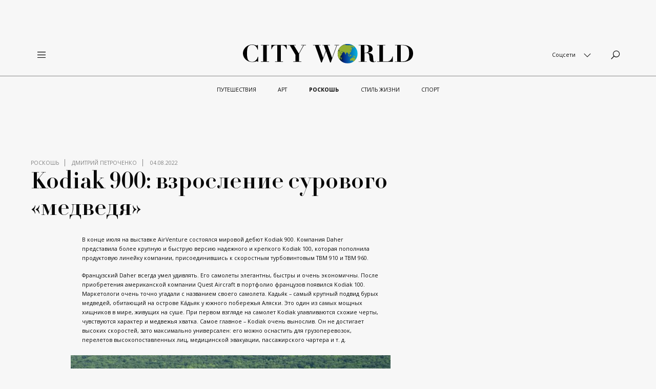

--- FILE ---
content_type: text/html; charset=UTF-8
request_url: https://cityworld.ru/roskosh/kodiak-900-vzroslenie-surovogo-medvedya/
body_size: 43028
content:
<!doctype html>
<html lang="ru_RU">
	<head>
		<meta charset="UTF-8">
		<meta http-equiv="x-ua-compatible" content="ie=edge">
		<meta name="viewport" content="width=device-width, initial-scale=1, shrink-to-fit=no, user-scalable=no">
		<link rel="alternate" type="application/rss+xml" title="CityWorld Feed"
		      href="https://cityworld.ru/feed/">
		<title>Kodiak 900: взросление сурового «медведя» - CityWorld</title>

		<meta name='robots' content='index, follow, max-image-preview:large, max-snippet:-1, max-video-preview:-1' />

	<!-- This site is optimized with the Yoast SEO plugin v19.12 - https://yoast.com/wordpress/plugins/seo/ -->
	<title>Kodiak 900: взросление сурового «медведя» - CityWorld</title>
	<link rel="canonical" href="https://cityworld.ru/roskosh/kodiak-900-vzroslenie-surovogo-medvedya/" />
	<meta property="og:locale" content="ru_RU" />
	<meta property="og:type" content="article" />
	<meta property="og:title" content="Kodiak 900: взросление сурового «медведя» - CityWorld" />
	<meta property="og:description" content="В конце июля на выставке AirVenture состоялся мировой дебют Kodiak 900. Компания Daher представила более крупную и быструю версию надежного и крепкого Kodiak 100, которая пополнила продуктовую линейку компании, присоединившись к скоростным турбовинтовым TBM 910 и TBM 960. Французский Daher всегда умел удивлять. Его самолеты элегантны, быстры и очень экономичны. После приобретения американской компании Quest [&hellip;]" />
	<meta property="og:url" content="https://cityworld.ru/roskosh/kodiak-900-vzroslenie-surovogo-medvedya/" />
	<meta property="og:site_name" content="CityWorld" />
	<meta property="article:published_time" content="2022-08-04T10:39:55+00:00" />
	<meta property="article:modified_time" content="2022-08-04T10:40:25+00:00" />
	<meta property="og:image" content="https://cityworld.ru/wp-content/uploads/2022/08/ZAHOD-4.jpg" />
	<meta property="og:image:width" content="1920" />
	<meta property="og:image:height" content="1280" />
	<meta property="og:image:type" content="image/jpeg" />
	<meta name="author" content="lc.editor" />
	<meta name="twitter:card" content="summary_large_image" />
	<meta name="twitter:label1" content="Написано автором" />
	<meta name="twitter:data1" content="lc.editor" />
	<meta name="twitter:label2" content="Примерное время для чтения" />
	<meta name="twitter:data2" content="4 минуты" />
	<script type="application/ld+json" class="yoast-schema-graph">{"@context":"https://schema.org","@graph":[{"@type":"WebPage","@id":"https://cityworld.ru/roskosh/kodiak-900-vzroslenie-surovogo-medvedya/","url":"https://cityworld.ru/roskosh/kodiak-900-vzroslenie-surovogo-medvedya/","name":"Kodiak 900: взросление сурового «медведя» - CityWorld","isPartOf":{"@id":"https://cityworld.ru/#website"},"primaryImageOfPage":{"@id":"https://cityworld.ru/roskosh/kodiak-900-vzroslenie-surovogo-medvedya/#primaryimage"},"image":{"@id":"https://cityworld.ru/roskosh/kodiak-900-vzroslenie-surovogo-medvedya/#primaryimage"},"thumbnailUrl":"https://cityworld.ru/wp-content/uploads/2022/08/ZAHOD-4.jpg","datePublished":"2022-08-04T10:39:55+00:00","dateModified":"2022-08-04T10:40:25+00:00","author":{"@id":"https://cityworld.ru/#/schema/person/d3933987337e33fba058df75bc4a98ec"},"breadcrumb":{"@id":"https://cityworld.ru/roskosh/kodiak-900-vzroslenie-surovogo-medvedya/#breadcrumb"},"inLanguage":"ru-RU","potentialAction":[{"@type":"ReadAction","target":["https://cityworld.ru/roskosh/kodiak-900-vzroslenie-surovogo-medvedya/"]}]},{"@type":"ImageObject","inLanguage":"ru-RU","@id":"https://cityworld.ru/roskosh/kodiak-900-vzroslenie-surovogo-medvedya/#primaryimage","url":"https://cityworld.ru/wp-content/uploads/2022/08/ZAHOD-4.jpg","contentUrl":"https://cityworld.ru/wp-content/uploads/2022/08/ZAHOD-4.jpg","width":1920,"height":1280},{"@type":"BreadcrumbList","@id":"https://cityworld.ru/roskosh/kodiak-900-vzroslenie-surovogo-medvedya/#breadcrumb","itemListElement":[{"@type":"ListItem","position":1,"name":"Главная","item":"https://cityworld.ru/"},{"@type":"ListItem","position":2,"name":"Роскошь","item":"https://cityworld.ru/category/roskosh/"},{"@type":"ListItem","position":3,"name":"Kodiak 900: взросление сурового «медведя»"}]},{"@type":"WebSite","@id":"https://cityworld.ru/#website","url":"https://cityworld.ru/","name":"CityWorld","description":"","potentialAction":[{"@type":"SearchAction","target":{"@type":"EntryPoint","urlTemplate":"https://cityworld.ru/?s={search_term_string}"},"query-input":"required name=search_term_string"}],"inLanguage":"ru-RU"},{"@type":"Person","@id":"https://cityworld.ru/#/schema/person/d3933987337e33fba058df75bc4a98ec","name":"lc.editor","image":{"@type":"ImageObject","inLanguage":"ru-RU","@id":"https://cityworld.ru/#/schema/person/image/","url":"https://secure.gravatar.com/avatar/c0d3ac6248d3f707b0537ab0732626106d8757cee9e641a2d8e5480bca3d7919?s=96&d=mm&r=g","contentUrl":"https://secure.gravatar.com/avatar/c0d3ac6248d3f707b0537ab0732626106d8757cee9e641a2d8e5480bca3d7919?s=96&d=mm&r=g","caption":"lc.editor"},"url":"https://cityworld.ru/author/lc-editor/"}]}</script>
	<!-- / Yoast SEO plugin. -->


<style id='wp-img-auto-sizes-contain-inline-css'>
img:is([sizes=auto i],[sizes^="auto," i]){contain-intrinsic-size:3000px 1500px}
/*# sourceURL=wp-img-auto-sizes-contain-inline-css */
</style>
<style id='wp-block-library-inline-css'>
:root{--wp-block-synced-color:#7a00df;--wp-block-synced-color--rgb:122,0,223;--wp-bound-block-color:var(--wp-block-synced-color);--wp-editor-canvas-background:#ddd;--wp-admin-theme-color:#007cba;--wp-admin-theme-color--rgb:0,124,186;--wp-admin-theme-color-darker-10:#006ba1;--wp-admin-theme-color-darker-10--rgb:0,107,160.5;--wp-admin-theme-color-darker-20:#005a87;--wp-admin-theme-color-darker-20--rgb:0,90,135;--wp-admin-border-width-focus:2px}@media (min-resolution:192dpi){:root{--wp-admin-border-width-focus:1.5px}}.wp-element-button{cursor:pointer}:root .has-very-light-gray-background-color{background-color:#eee}:root .has-very-dark-gray-background-color{background-color:#313131}:root .has-very-light-gray-color{color:#eee}:root .has-very-dark-gray-color{color:#313131}:root .has-vivid-green-cyan-to-vivid-cyan-blue-gradient-background{background:linear-gradient(135deg,#00d084,#0693e3)}:root .has-purple-crush-gradient-background{background:linear-gradient(135deg,#34e2e4,#4721fb 50%,#ab1dfe)}:root .has-hazy-dawn-gradient-background{background:linear-gradient(135deg,#faaca8,#dad0ec)}:root .has-subdued-olive-gradient-background{background:linear-gradient(135deg,#fafae1,#67a671)}:root .has-atomic-cream-gradient-background{background:linear-gradient(135deg,#fdd79a,#004a59)}:root .has-nightshade-gradient-background{background:linear-gradient(135deg,#330968,#31cdcf)}:root .has-midnight-gradient-background{background:linear-gradient(135deg,#020381,#2874fc)}:root{--wp--preset--font-size--normal:16px;--wp--preset--font-size--huge:42px}.has-regular-font-size{font-size:1em}.has-larger-font-size{font-size:2.625em}.has-normal-font-size{font-size:var(--wp--preset--font-size--normal)}.has-huge-font-size{font-size:var(--wp--preset--font-size--huge)}.has-text-align-center{text-align:center}.has-text-align-left{text-align:left}.has-text-align-right{text-align:right}.has-fit-text{white-space:nowrap!important}#end-resizable-editor-section{display:none}.aligncenter{clear:both}.items-justified-left{justify-content:flex-start}.items-justified-center{justify-content:center}.items-justified-right{justify-content:flex-end}.items-justified-space-between{justify-content:space-between}.screen-reader-text{border:0;clip-path:inset(50%);height:1px;margin:-1px;overflow:hidden;padding:0;position:absolute;width:1px;word-wrap:normal!important}.screen-reader-text:focus{background-color:#ddd;clip-path:none;color:#444;display:block;font-size:1em;height:auto;left:5px;line-height:normal;padding:15px 23px 14px;text-decoration:none;top:5px;width:auto;z-index:100000}html :where(.has-border-color){border-style:solid}html :where([style*=border-top-color]){border-top-style:solid}html :where([style*=border-right-color]){border-right-style:solid}html :where([style*=border-bottom-color]){border-bottom-style:solid}html :where([style*=border-left-color]){border-left-style:solid}html :where([style*=border-width]){border-style:solid}html :where([style*=border-top-width]){border-top-style:solid}html :where([style*=border-right-width]){border-right-style:solid}html :where([style*=border-bottom-width]){border-bottom-style:solid}html :where([style*=border-left-width]){border-left-style:solid}html :where(img[class*=wp-image-]){height:auto;max-width:100%}:where(figure){margin:0 0 1em}html :where(.is-position-sticky){--wp-admin--admin-bar--position-offset:var(--wp-admin--admin-bar--height,0px)}@media screen and (max-width:600px){html :where(.is-position-sticky){--wp-admin--admin-bar--position-offset:0px}}

/*# sourceURL=wp-block-library-inline-css */
</style><style id='global-styles-inline-css'>
:root{--wp--preset--aspect-ratio--square: 1;--wp--preset--aspect-ratio--4-3: 4/3;--wp--preset--aspect-ratio--3-4: 3/4;--wp--preset--aspect-ratio--3-2: 3/2;--wp--preset--aspect-ratio--2-3: 2/3;--wp--preset--aspect-ratio--16-9: 16/9;--wp--preset--aspect-ratio--9-16: 9/16;--wp--preset--color--black: #000000;--wp--preset--color--cyan-bluish-gray: #abb8c3;--wp--preset--color--white: #ffffff;--wp--preset--color--pale-pink: #f78da7;--wp--preset--color--vivid-red: #cf2e2e;--wp--preset--color--luminous-vivid-orange: #ff6900;--wp--preset--color--luminous-vivid-amber: #fcb900;--wp--preset--color--light-green-cyan: #7bdcb5;--wp--preset--color--vivid-green-cyan: #00d084;--wp--preset--color--pale-cyan-blue: #8ed1fc;--wp--preset--color--vivid-cyan-blue: #0693e3;--wp--preset--color--vivid-purple: #9b51e0;--wp--preset--gradient--vivid-cyan-blue-to-vivid-purple: linear-gradient(135deg,rgb(6,147,227) 0%,rgb(155,81,224) 100%);--wp--preset--gradient--light-green-cyan-to-vivid-green-cyan: linear-gradient(135deg,rgb(122,220,180) 0%,rgb(0,208,130) 100%);--wp--preset--gradient--luminous-vivid-amber-to-luminous-vivid-orange: linear-gradient(135deg,rgb(252,185,0) 0%,rgb(255,105,0) 100%);--wp--preset--gradient--luminous-vivid-orange-to-vivid-red: linear-gradient(135deg,rgb(255,105,0) 0%,rgb(207,46,46) 100%);--wp--preset--gradient--very-light-gray-to-cyan-bluish-gray: linear-gradient(135deg,rgb(238,238,238) 0%,rgb(169,184,195) 100%);--wp--preset--gradient--cool-to-warm-spectrum: linear-gradient(135deg,rgb(74,234,220) 0%,rgb(151,120,209) 20%,rgb(207,42,186) 40%,rgb(238,44,130) 60%,rgb(251,105,98) 80%,rgb(254,248,76) 100%);--wp--preset--gradient--blush-light-purple: linear-gradient(135deg,rgb(255,206,236) 0%,rgb(152,150,240) 100%);--wp--preset--gradient--blush-bordeaux: linear-gradient(135deg,rgb(254,205,165) 0%,rgb(254,45,45) 50%,rgb(107,0,62) 100%);--wp--preset--gradient--luminous-dusk: linear-gradient(135deg,rgb(255,203,112) 0%,rgb(199,81,192) 50%,rgb(65,88,208) 100%);--wp--preset--gradient--pale-ocean: linear-gradient(135deg,rgb(255,245,203) 0%,rgb(182,227,212) 50%,rgb(51,167,181) 100%);--wp--preset--gradient--electric-grass: linear-gradient(135deg,rgb(202,248,128) 0%,rgb(113,206,126) 100%);--wp--preset--gradient--midnight: linear-gradient(135deg,rgb(2,3,129) 0%,rgb(40,116,252) 100%);--wp--preset--font-size--small: 13px;--wp--preset--font-size--medium: 20px;--wp--preset--font-size--large: 36px;--wp--preset--font-size--x-large: 42px;--wp--preset--spacing--20: 0.44rem;--wp--preset--spacing--30: 0.67rem;--wp--preset--spacing--40: 1rem;--wp--preset--spacing--50: 1.5rem;--wp--preset--spacing--60: 2.25rem;--wp--preset--spacing--70: 3.38rem;--wp--preset--spacing--80: 5.06rem;--wp--preset--shadow--natural: 6px 6px 9px rgba(0, 0, 0, 0.2);--wp--preset--shadow--deep: 12px 12px 50px rgba(0, 0, 0, 0.4);--wp--preset--shadow--sharp: 6px 6px 0px rgba(0, 0, 0, 0.2);--wp--preset--shadow--outlined: 6px 6px 0px -3px rgb(255, 255, 255), 6px 6px rgb(0, 0, 0);--wp--preset--shadow--crisp: 6px 6px 0px rgb(0, 0, 0);}:where(.is-layout-flex){gap: 0.5em;}:where(.is-layout-grid){gap: 0.5em;}body .is-layout-flex{display: flex;}.is-layout-flex{flex-wrap: wrap;align-items: center;}.is-layout-flex > :is(*, div){margin: 0;}body .is-layout-grid{display: grid;}.is-layout-grid > :is(*, div){margin: 0;}:where(.wp-block-columns.is-layout-flex){gap: 2em;}:where(.wp-block-columns.is-layout-grid){gap: 2em;}:where(.wp-block-post-template.is-layout-flex){gap: 1.25em;}:where(.wp-block-post-template.is-layout-grid){gap: 1.25em;}.has-black-color{color: var(--wp--preset--color--black) !important;}.has-cyan-bluish-gray-color{color: var(--wp--preset--color--cyan-bluish-gray) !important;}.has-white-color{color: var(--wp--preset--color--white) !important;}.has-pale-pink-color{color: var(--wp--preset--color--pale-pink) !important;}.has-vivid-red-color{color: var(--wp--preset--color--vivid-red) !important;}.has-luminous-vivid-orange-color{color: var(--wp--preset--color--luminous-vivid-orange) !important;}.has-luminous-vivid-amber-color{color: var(--wp--preset--color--luminous-vivid-amber) !important;}.has-light-green-cyan-color{color: var(--wp--preset--color--light-green-cyan) !important;}.has-vivid-green-cyan-color{color: var(--wp--preset--color--vivid-green-cyan) !important;}.has-pale-cyan-blue-color{color: var(--wp--preset--color--pale-cyan-blue) !important;}.has-vivid-cyan-blue-color{color: var(--wp--preset--color--vivid-cyan-blue) !important;}.has-vivid-purple-color{color: var(--wp--preset--color--vivid-purple) !important;}.has-black-background-color{background-color: var(--wp--preset--color--black) !important;}.has-cyan-bluish-gray-background-color{background-color: var(--wp--preset--color--cyan-bluish-gray) !important;}.has-white-background-color{background-color: var(--wp--preset--color--white) !important;}.has-pale-pink-background-color{background-color: var(--wp--preset--color--pale-pink) !important;}.has-vivid-red-background-color{background-color: var(--wp--preset--color--vivid-red) !important;}.has-luminous-vivid-orange-background-color{background-color: var(--wp--preset--color--luminous-vivid-orange) !important;}.has-luminous-vivid-amber-background-color{background-color: var(--wp--preset--color--luminous-vivid-amber) !important;}.has-light-green-cyan-background-color{background-color: var(--wp--preset--color--light-green-cyan) !important;}.has-vivid-green-cyan-background-color{background-color: var(--wp--preset--color--vivid-green-cyan) !important;}.has-pale-cyan-blue-background-color{background-color: var(--wp--preset--color--pale-cyan-blue) !important;}.has-vivid-cyan-blue-background-color{background-color: var(--wp--preset--color--vivid-cyan-blue) !important;}.has-vivid-purple-background-color{background-color: var(--wp--preset--color--vivid-purple) !important;}.has-black-border-color{border-color: var(--wp--preset--color--black) !important;}.has-cyan-bluish-gray-border-color{border-color: var(--wp--preset--color--cyan-bluish-gray) !important;}.has-white-border-color{border-color: var(--wp--preset--color--white) !important;}.has-pale-pink-border-color{border-color: var(--wp--preset--color--pale-pink) !important;}.has-vivid-red-border-color{border-color: var(--wp--preset--color--vivid-red) !important;}.has-luminous-vivid-orange-border-color{border-color: var(--wp--preset--color--luminous-vivid-orange) !important;}.has-luminous-vivid-amber-border-color{border-color: var(--wp--preset--color--luminous-vivid-amber) !important;}.has-light-green-cyan-border-color{border-color: var(--wp--preset--color--light-green-cyan) !important;}.has-vivid-green-cyan-border-color{border-color: var(--wp--preset--color--vivid-green-cyan) !important;}.has-pale-cyan-blue-border-color{border-color: var(--wp--preset--color--pale-cyan-blue) !important;}.has-vivid-cyan-blue-border-color{border-color: var(--wp--preset--color--vivid-cyan-blue) !important;}.has-vivid-purple-border-color{border-color: var(--wp--preset--color--vivid-purple) !important;}.has-vivid-cyan-blue-to-vivid-purple-gradient-background{background: var(--wp--preset--gradient--vivid-cyan-blue-to-vivid-purple) !important;}.has-light-green-cyan-to-vivid-green-cyan-gradient-background{background: var(--wp--preset--gradient--light-green-cyan-to-vivid-green-cyan) !important;}.has-luminous-vivid-amber-to-luminous-vivid-orange-gradient-background{background: var(--wp--preset--gradient--luminous-vivid-amber-to-luminous-vivid-orange) !important;}.has-luminous-vivid-orange-to-vivid-red-gradient-background{background: var(--wp--preset--gradient--luminous-vivid-orange-to-vivid-red) !important;}.has-very-light-gray-to-cyan-bluish-gray-gradient-background{background: var(--wp--preset--gradient--very-light-gray-to-cyan-bluish-gray) !important;}.has-cool-to-warm-spectrum-gradient-background{background: var(--wp--preset--gradient--cool-to-warm-spectrum) !important;}.has-blush-light-purple-gradient-background{background: var(--wp--preset--gradient--blush-light-purple) !important;}.has-blush-bordeaux-gradient-background{background: var(--wp--preset--gradient--blush-bordeaux) !important;}.has-luminous-dusk-gradient-background{background: var(--wp--preset--gradient--luminous-dusk) !important;}.has-pale-ocean-gradient-background{background: var(--wp--preset--gradient--pale-ocean) !important;}.has-electric-grass-gradient-background{background: var(--wp--preset--gradient--electric-grass) !important;}.has-midnight-gradient-background{background: var(--wp--preset--gradient--midnight) !important;}.has-small-font-size{font-size: var(--wp--preset--font-size--small) !important;}.has-medium-font-size{font-size: var(--wp--preset--font-size--medium) !important;}.has-large-font-size{font-size: var(--wp--preset--font-size--large) !important;}.has-x-large-font-size{font-size: var(--wp--preset--font-size--x-large) !important;}
/*# sourceURL=global-styles-inline-css */
</style>

<style id='classic-theme-styles-inline-css'>
/*! This file is auto-generated */
.wp-block-button__link{color:#fff;background-color:#32373c;border-radius:9999px;box-shadow:none;text-decoration:none;padding:calc(.667em + 2px) calc(1.333em + 2px);font-size:1.125em}.wp-block-file__button{background:#32373c;color:#fff;text-decoration:none}
/*# sourceURL=/wp-includes/css/classic-themes.min.css */
</style>
<link rel='stylesheet' id='newsletter-css' href='https://cityworld.ru/wp-content/plugins/newsletter/style.css?ver=7.4.1' media='all' />
<link rel='stylesheet' id='theme/vendor-css' href='https://cityworld.ru/wp-content/themes/cityworld/assets/dist/css/vendor.css?ver=1663674367' media='all' />
<link rel='stylesheet' id='theme/app-css' href='https://cityworld.ru/wp-content/themes/cityworld/assets/dist/css/app.css?ver=1663674367' media='all' />
<link rel='stylesheet' id='wp-block-paragraph-css' href='https://cityworld.ru/wp-includes/blocks/paragraph/style.min.css?ver=6.9' media='all' />
<!-- start Simple Custom CSS and JS -->
<style>
.post-comment-container hr { max-width: 100%; }

.comment-form input, .comment-form textarea {
    box-sizing: border-box;
    padding: 10px;
    display: inline-block;
    border: 1px solid #ddd;
    background-color: #f4f4f4;
    color: #444;
    font-size: 14px;
    line-height: 20px;
    border-radius: 0px;
}
.comment-form label {
	display: inline-block;
    width: 100%;
    margin-bottom: 5px;
}
.comment-form :is(button, html input[type=button], input[type=reset], input[type=submit]) {
    -webkit-appearance: button;
    cursor: pointer;
	color: black;
}
.comment-head {
    display: flex;
    align-items: center;
    gap: 10px;
    margin-bottom: 5px;
}</style>
<!-- end Simple Custom CSS and JS -->
<!-- start Simple Custom CSS and JS -->
<style>
.aside-banner__content > [id^=adriver] iframe {
  display: block;
  width: 300px;
  height: 600px;
}

.top-ad-position img {
	height: 200px;
	width: 100%;
	display: block;
}
.wp-block-lazyblock-gallery-slider .swiper-slide img {
	background: none;
}</style>
<!-- end Simple Custom CSS and JS -->
<!-- start Simple Custom CSS and JS -->
<script>
window.siteSettings = {
	homeSliderAutoDelay: 6500
};</script>
<!-- end Simple Custom CSS and JS -->
<!-- start Simple Custom CSS and JS -->
<!-- Google tag (gtag.js) -->
<script async src="https://www.googletagmanager.com/gtag/js?id=G-030JTNDMN3"></script>
<script>
  window.dataLayer = window.dataLayer || [];
  function gtag(){dataLayer.push(arguments);}
  gtag('js', new Date());

  gtag('config', 'G-030JTNDMN3');
</script><!-- end Simple Custom CSS and JS -->

<script src='//cityworld.ru/wp-content/uploads/custom-css-js/2580.js?v=3254'></script>
<link rel="icon" href="https://cityworld.ru/wp-content/uploads/2021/06/cropped-zsx-32x32.png" sizes="32x32" />
<link rel="icon" href="https://cityworld.ru/wp-content/uploads/2021/06/cropped-zsx-192x192.png" sizes="192x192" />
<link rel="apple-touch-icon" href="https://cityworld.ru/wp-content/uploads/2021/06/cropped-zsx-180x180.png" />
<meta name="msapplication-TileImage" content="https://cityworld.ru/wp-content/uploads/2021/06/cropped-zsx-270x270.png" />
		<style id="wp-custom-css">
			.single-post .post-content .wp-block-image img {
	width: 80%;
}

.single-post .post-content  .wp-block-lazyblock-gallery-slider .swiper-slide img {
	width: 80% !important;
	height: initial !important;
	max-width: 80%;
}

.wp-block-image .aligncenter {
	text-align: center;
}

@media (max-width: 768px) {
  .single-post .post-content .wp-block-image img {
    width: 90%;
	}
}		</style>
		
	</head>

<body class="wp-singular post-template-default single single-post postid-13547 single-format-standard wp-theme-cityworld no-js">

	<style>
		#sp-pixel-container {
			position: absolute;
			top: -999px;
			left: -999px;
			display: none;
		}
		#sp-pixel-container img {
			display: none;
		}
	</style>
	<div id="sp-pixel-container">
	</div>

	<div id="page">
									<div class="top-ad-position" id="top-ad-position">
	<!--  AdRiver code START. Type:AjaxJS Site: CW SZ: roskosh  PZ:1 BN:2 / ROSHKOSH -->
<div id="adriver_banner_1933252358"></div>
<script type="text/javascript">
new adriver("adriver_banner_1933252358", {sid:223165, bt:52, sz:'roskosh', bn:2, pz:1});
</script>
<!--  AdRiver code END  --></div>

<header class="header" id="header">
	<div class="header__top" id="header-top">
		<div class="header__container">
			<div class="col col--left">
				<div class="header-button js-full-nav-toggle">
					<i class="las la-bars"></i>
				</div>
			</div>
			<div class="col col--center">
				<a class="header__logo" href="https://cityworld.ru">
					<div class="cityw-logo">
	<div class="cityw-logo-chars">
		<svg xmlns="http://www.w3.org/2000/svg" viewBox="0 0 399 42">
			<path d="M34.46,12.3c-.39-1.2-1-2.49-1.55-3.88a13.56,13.56,0,0,0-2.31-3.7A11.78,11.78,0,0,0,27,1.94,11.29,11.29,0,0,0,21.81.83a12.65,12.65,0,0,0-6.66,1.48,9.2,9.2,0,0,0-3.66,4.17,17.24,17.24,0,0,0-1.55,6.38c-.19,2.5-.38,5.18-.38,8.05a52.38,52.38,0,0,0,.67,9.53,15.36,15.36,0,0,0,2.22,6,7.88,7.88,0,0,0,3.86,3.14,16.25,16.25,0,0,0,5.6.93,11.33,11.33,0,0,0,4.73-1,13.19,13.19,0,0,0,3.76-2.68,14.94,14.94,0,0,0,2.71-3.7,18.67,18.67,0,0,0,1.64-4.35h1V40.52h-1a1.93,1.93,0,0,0-.68-.93,2.32,2.32,0,0,0-1.25-.27,8.29,8.29,0,0,0-1.84.27c-.77.19-1.54.47-2.51.65a30,30,0,0,1-3.09.65,22.76,22.76,0,0,1-3.57.28,23,23,0,0,1-8.2-1.58,22.14,22.14,0,0,1-6.95-4.34,21.83,21.83,0,0,1-4.83-6.48,19.1,19.1,0,0,1-1.83-8,17.72,17.72,0,0,1,2-8.51A21.94,21.94,0,0,1,7.14,5.64a22.39,22.39,0,0,1,7-4.16A20.55,20.55,0,0,1,21.62,0a13.64,13.64,0,0,1,3.47.37,28.6,28.6,0,0,1,3,.74c.86.28,1.73.46,2.51.74a8.9,8.9,0,0,0,1.83.37A4,4,0,0,0,33.68,2c.29-.1.49-.47.58-1h1V12.3Z"></path>
			<path d="M61.19,1v.74H55.88V39.69h5.31v.74h-19v-.74h5.31V1.76H42.18V1Z"></path>
			<path d="M78.56,1.76a16.43,16.43,0,0,0-3.86.37,7,7,0,0,0-3,1.48A10.75,10.75,0,0,0,69.3,6.48a24.27,24.27,0,0,0-1.93,4.62H66.6V.93h36.29V11.1h-.78a23.64,23.64,0,0,0-1.93-4.62,8.89,8.89,0,0,0-2.41-2.87,9,9,0,0,0-3-1.48,16.37,16.37,0,0,0-3.86-.37H88.8V39.69h5.3v.74H75.28v-.74h5.31V1.76Z"></path>
			<path d="M123.93,1v.74h-4.54l11.78,19.33L141.78,1.76h-5V1h11.1v.74h-5l-11.2,20.35V39.69h5.4v.74H117.94v-.74h5.31V24.24L109.84,1.76H105.3V1Z"></path>
			<path d="M181.93,1v.74h-4.24L188.11,31h.1l6.08-16.56L189.75,1.76h-3.09V1h17.28v.74h-5.4l10.51,29.32h.1L219.87,1.76h-5V1h10.61v.74h-4.73L206.06,42h-1.64L195,15.73h-.09L185,42h-1.64L169,1.76h-4.73V1Z"></path>
			<path d="M271.21,1H280c1.65,0,3.19,0,4.83-.09s3.19-.1,4.83-.1a30.16,30.16,0,0,1,4.82.47,18.91,18.91,0,0,1,4.64,1.48,11.41,11.41,0,0,1,3.47,2.86,7.81,7.81,0,0,1,1.35,4.63,6.76,6.76,0,0,1-1.06,3.79,8.9,8.9,0,0,1-2.7,2.59,14.35,14.35,0,0,1-3.67,1.57,31.79,31.79,0,0,1-4,.74v.28c1.93.37,3.57.65,5.12,1a14.25,14.25,0,0,1,3.86,1.48,7.36,7.36,0,0,1,2.6,2.78,10.63,10.63,0,0,1,1.16,4.81c.2,2.31.39,4.16.49,5.64a17.2,17.2,0,0,0,.48,3.24,2.73,2.73,0,0,0,.87,1.57,2.48,2.48,0,0,0,1.54.37,2.71,2.71,0,0,0,1.93-.65c.48-.46,1-.83,1.35-1.2l.58.46a10.73,10.73,0,0,1-1.16,1,13.55,13.55,0,0,1-1.25.83c-.49.19-1.06.37-1.74.56a19.18,19.18,0,0,1-2.6.18,12.39,12.39,0,0,1-5-.92A7.47,7.47,0,0,1,298,38,7.2,7.2,0,0,1,297,34.88c-.09-1.11-.19-2.22-.29-3.24-.09-1.48-.19-3-.29-4.44a11.47,11.47,0,0,0-1-3.79,6.31,6.31,0,0,0-2.22-2.69,7.7,7.7,0,0,0-4.25-1h-3.86V39.78h5.31v.74H271.21v-.74h5.31V1.85h-5.31ZM287.33,19a10.51,10.51,0,0,0,4.15-.64,5.27,5.27,0,0,0,2.22-1.76,7.13,7.13,0,0,0,1-2.59c.09-.93.19-1.94.19-3a17,17,0,0,0-.39-4.16A6,6,0,0,0,293.31,4a5,5,0,0,0-2.22-1.67,10.08,10.08,0,0,0-3.66-.55,5.94,5.94,0,0,0-1.26.09c-.38,0-.87.09-1.25.09V19.06h2.41Z"></path>
			<path d="M333.66,1v.74h-5.31V39.69h9.55a11.77,11.77,0,0,0,3.87-.65,11.07,11.07,0,0,0,3.66-2,13.5,13.5,0,0,0,3.09-3.7,19.19,19.19,0,0,0,2.12-5.45h.78V40.43H314.74v-.74h5.31V1.76h-5.41V1Z"></path>
			<path d="M356.53,1h5.31c1.93,0,4,0,5.89-.09s3.95-.1,5.89-.1a39.58,39.58,0,0,1,5.5.37,29.55,29.55,0,0,1,5.69,1.21,27.28,27.28,0,0,1,5.41,2.31,17,17,0,0,1,4.53,3.7,16.12,16.12,0,0,1,3.09,5.27A20.23,20.23,0,0,1,399,20.82a20.21,20.21,0,0,1-1.16,7.12,17.87,17.87,0,0,1-3.09,5.27,18.58,18.58,0,0,1-4.44,3.7,25.59,25.59,0,0,1-5.21,2.31,39.11,39.11,0,0,1-5.31,1.21,49.09,49.09,0,0,1-4.92.37c-2.22,0-4.34,0-6.56-.1s-4.35-.09-6.57-.09h-5.3v-.74h5.3V1.94h-5.21Zm16.8,38.85a22.38,22.38,0,0,0,6.46-.83,14.3,14.3,0,0,0,4.44-2.31,11.78,11.78,0,0,0,2.9-3.33,21.12,21.12,0,0,0,1.64-4,32.28,32.28,0,0,0,.77-4.16c.1-1.39.19-2.69.19-3.89a51.73,51.73,0,0,0-.58-8.14A14.9,14.9,0,0,0,386.84,7a11.27,11.27,0,0,0-4.83-4,20.15,20.15,0,0,0-8.11-1.38h-2.12c-.58,0-1.16.09-1.54.09V39.69A19.54,19.54,0,0,0,373.33,39.87Z"></path>
		</svg>
	</div>
	<div class="cityw-logo-round colored">
		<svg viewBox="0 0 547 140" xmlns="http://www.w3.org/2000/svg">
			<path d="M120.95 45.907l-1.18 1.573-.784.786-1.57.865-.236.71s-.628.63-.55 1.022c.08.393.08 1.1.08 1.1s-1.1 1.024-1.57 1.338c-.472.314-1.1 1.022-1.1 1.022s-.393.473-.628.63c-.236.157-.628.63-.942 1.1-.315.473-.63.787-.786 1.023-.157.236-.628.786-.863 1.652-.235.865-.863 1.887-.863 1.887l-.157.393c.078 1.338.078 1.574.235 2.046.157.47.315.314.157 1.337-.157 1.022-.157 1.415-.314 1.887s-.628 1.337-.784 1.73c-.158.394.314 1.1.314 1.1s.235 1.024.078 1.26c-.157.236.08.708.08.708s.94.55 1.255.865c.315.315.865.787.943 1.023.08.236.707 1.337.785 1.573.08.236.707 1.1.864 1.337.157.236.942 1.1.942 1.1s1.02.787 1.257 1.102c.236.314.943.472 1.178.707.236.236.785.157 1.1.394.314.236.942-.158 1.256 0 .314.157 1.178-.157 1.413-.315.236-.156.785-.706 1.178-.47.392.235.628 0 .942.078.314.08.785-.314 1.1-.314.313 0 1.098-.315 1.334-.315s1.022-.474 1.336-.474c.314 0 .706-.313 1.1-.156.39.156.234-.315.94-.08.708.236.943 0 1.18.236.234.237.55 0 .784.316.236.314.628.55.707.865.078.314.55.63.55.63l.47.077s.63-.47.785-.156c.157.314.864.236.864.236l.707.786.235.315s.472 1.258.393 1.73c-.078.472-.078 1.494-.313 1.73-.236.236-.393 1.26-.393 1.26s-.314.313.393.942c.707.63 1.178 1.18 1.413 1.494.236.316.864 1.182.942 1.732.08.55.236.865.55 1.573.314.708.707.786.785 1.573.08.787.236.787.157 1.337-.078.55-.314.63-.078 1.022.235.394.55 1.102.47 1.338-.078.235-.235 1.258-.235 1.258l-.156.472-.706 1.338-.472.707c-.157.55-.47 1.1-.392 1.887.078.787-.392.787.235 1.573.628.787.94 1.652 1.334 2.36.393.708.628 1.416.707 1.887.08.472.393.63.55 1.26.157.628.236.942.236 1.336 0 .393-.08 1.416.08 1.652.155.236.234.944.313 1.258.077.315-.237.394.234.944.47.55.785.865 1.1 1.26.313.392.235.235.47.785.236.55.55.866.63 1.337.077.47.155 1.65.39 2.2.237.552.55 1.103.55 1.103s.865.55 1.18.472c.312-.08.94-.786 1.412-.55.47.235.864 0 1.256 0 .393 0 .785-.473 1.178-.473.393 0 .942-.63 1.257-.472.314.157.706-.158 1.098-.55.393-.393.63-.708 1.335-1.337.707-.63.628-.63 1.1-1.023.47-.393.942-1.26 1.49-1.416.55-.157.708-.707.865-1.1.157-.394.235-.63.47-.945.237-.315.08.08.472-.944.393-1.023.865-1.416 1.257-1.652.392-.236.628-.708.863-.787.236-.08.63.236.472-.472-.158-.707 0-1.73-.158-1.966-.157-.237-.393.55-.314-.63.08-1.18.942-2.36.942-2.36s1.178-1.494 1.57-1.73c.393-.236.47-.472 1.02-.787.55-.314 1.728-1.1 1.728-1.494 0-.394.472-1.417.472-1.653s0-.472-.157-1.81c-.157-1.336.157-1.02-.314-2.28-.472-1.258-.55-2.83-.865-3.224-.314-.394-.157-1.417-.157-1.73 0-.315.55-1.102.785-1.416.236-.315 1.256-1.574 1.256-1.574s1.57-1.808 2.12-2.673c.55-.866 1.098-1.652 1.49-1.966.394-.315 1.336-1.024 1.885-1.81.55-.786 1.65-2.28 1.728-2.517.078-.235.706-1.022.706-1.022s.863-1.023 1.02-1.573c.157-.55.942-3.618.785-3.46-.157.157-1.1.314-1.413.392-.314.08.47.393-1.806.237-2.277-.157-3.454.236-3.454.236-.708-.157-1.257.63-1.493-.472-.236-1.1-.394-1.73-.864-2.516-.47-.787-.786-1.1-1.492-2.124-.706-1.022-.628-.55-1.257-1.337-.627-.786-.785-.55-1.177-1.573-.393-1.022-.707-.63-1.178-2.045-.47-1.417-.785-1.574-1.02-2.36-.236-.787-.55-1.023-.707-1.73-.157-.71-1.963-4.327-2.2-4.563-.234-.235-.627-1.494-.548-1.258.078.235 1.178 1.02 1.178 1.02s.627-.235.863-.235 1.178.866 1.178 1.18c0 .315 1.65 1.81 2.042 2.91.392 1.1.864 1.888.942 2.202.078.315.864 1.574 1.178 2.046.313.472 1.334 1.415 1.49 1.887.158.472 1.65 2.045 1.65 3.068 0 1.022.706 2.36.785 2.673.08.316 1.492.71 1.492.71l1.885-.472s2.826-1.81 3.14-1.81c.314 0 2.827-1.18 2.827-1.18s1.02-.943 1.727-1.493c.707-.55 1.492-1.573 1.65-2.045.156-.473.47-.55 1.098-1.26.628-.707 1.492-1.415.942-1.887-.55-.47-.864-.314-1.648-1.1-.786-.787-.707-.63-1.257-1.653-.55-1.022.078-2.202-1.1-1.022-1.178 1.18-.707 1.495-1.885 1.73-1.177.237-1.65 1.023-2.198.237-.55-.787-1.1-.315-1.414-1.495-.314-1.18-.55-1.26-.628-1.73-.078-.472 0-.472-.628-1.652s-.157-2.99.236-1.966c.392 1.022 1.02 1.18 2.04 1.887 1.022.707 1.493 1.258 2.435 1.337.942.078 1.728 0 1.885.156.157.158.313-.078.706.08.392.157.548-.236.706.392.157.63 1.02.708 1.413 1.1.392.394.392.237 1.413.394 1.02.157 2.434.157 2.434.157l1.49-.08 1.73.158s1.256.708 1.57.708c.313 0 .392.865 1.177 1.337s.942.55 1.413 1.1c.472.552.393.788 1.02 1.338.63.55 1.65-.078 1.807-.314.157-.236.942-.63.786 0-.158.63.784.393.55 1.888-.237 1.494-.394 1.1 0 2.123.39 1.023 2.118 4.17 2.197 5.113.08.943.55.63.628 1.495.08.864.55 1.18.55 1.808 0 .63.55.787.628 1.26.08.472.942.078 1.178 0 .237-.08 1.335-1.102 1.335-1.102s.472-.156.393-.943c-.08-.786 0-.63 0-1.81 0-1.18-.47-1.18-.235-2.358.235-1.18.863-1.888 1.02-2.438.157-.552.786-1.496 1.1-1.575.313-.078 2.04-.943 2.434-1.494.392-.55 1.02-1.18 1.65-1.808.627-.63 1.726-1.415 1.962-1.18.234.236.156.158.548.158.393 0 1.1.315 1.65.393.55.08 1.648 1.416 1.884 2.124.235.708.078.55.942 1.573.864 1.022 1.65.393 1.65 1.65 0 1.26 0 1.18.392 1.653.392.472.863-.865 1.334-.707.47.157.55-.158.942 1.1.392 1.26.628 1.26.707 2.518.077 1.258-.08.078-.08 1.1 0 1.023-.08 1.102.08 2.045.155.944.705 1.258.627 1.415 0 0 .47-1.337.313-2.28-.156-.944 0-2.28.393-2.674.393-.393.786-.786 1.1.237.314 1.022.47.236 1.177 1.415.707 1.18 1.335.944 1.413 1.494.08.55.472.63 1.02 1.1.55.474 1.022-.077 1.65-.55.63-.47 2.355-2.2 2.435-2.91.078-.707.784-.55-.472-2.358-1.257-1.81-1.257-2.44-2.59-3.54-1.335-1.1-2.12-1.18-1.1-2.595 1.02-1.416 1.492-2.36 2.12-1.966.628.393 1.727.314 1.727 1.887s-.314 3.304.785 1.416c1.1-1.888 1.65-2.99 1.335-2.674-.314.315.706-.63.706-.63s.078-.707 1.413-1.02c1.335-.317 1.727-.473 2.2-.71.47-.236 1.805-1.81 2.04-2.516.235-.708.864-1.967.707-2.517-.157-.55-.943-3.224-1.1-3.146-.156.08-.078.08-1.098-1.022-1.022-1.1-1.728-1.888-1.885-2.36-.157-.472-.55-.55-.08-1.18.473-.63.708-.55.787-1.1.078-.55.706-1.023-.472-.63-1.177.393-.314.158-1.335.08-1.02-.08-3.69.55-2.354-1.102 1.334-1.652 1.726-2.674 1.962-2.674s1.414-1.338 1.492-.08c.078 1.26.55.944.628 1.73.08.787 1.65-.864 1.65-.864s.548.157.94.55c.393.393.393 1.652.393 1.652s-.313-.394.55.236c.864.63 1.806.314 1.806 1.65 0 1.338 0 1.417.55 1.732.55.314 1.098.157 1.57-.236.47-.393 1.256-1.81 1.256-1.81s.08-.55-1.178-1.336c-1.256-.787-2.04-1.337-2.51-1.73-.473-.394-.316-1.573.155-2.046.472-.472.707-.708.55-1.337-.158-.628.235-1.1 1.413-1.02 1.178.078 1.413-.08 1.413-.08s.236.157.236-.315c0-.47 1.49-2.674 1.098-2.674-.393 0 .08-.55-.157-1.414-.235-.866.786-2.202-.077-2.832-.864-.63-1.1-.944-1.65-1.887-.55-.945-.47-1.1-2.512-1.338-2.04-.237-2.982.47-3.454-.158-.47-.63-.706.944-1.02-.944-.314-1.887.47-3.146.47-3.146s1.257-.786 1.57-1.337c.315-.55 1.57-.787 2.593-.393 1.02.393 2.51.314 3.768.55 1.256.236 1.177 1.023 1.805 0 .628-1.022 0-1.494.47-2.044.473-.55 1.022-1.416 1.415-.866.392.55 1.178 1.1 1.806.393.628-.707.864-.786.864-.786l.313.314s.708-.394.708.314.707 1.495.314 2.045c-.393.55-.942.472-.942 1.81 0 1.337 0 1.1.863 2.202.864 1.1 1.414.157 1.57 1.337.158 1.18.314.944 1.18 1.73.862.786.705.786 1.333 1.258.63.472.943.945.943.158 0-.787.077-1.18 0-1.888-.08-.707.627-1.258.155-2.438-.47-1.18-.078-1.1-1.02-1.966-.943-.865-1.57.157-1.884-1.1-.314-1.26 1.492-1.81 1.964-1.968.47-.156 1.177-1.1 1.334-.47.157.628-1.178 2.91 1.1.47 2.276-2.438 1.256-1.415 1.256-1.415s1.177-.157 1.413 0c.235.157.864-.708.628-.63-.236.08-2.512-1.258-2.512-1.258l-1.65-.943s.55-.394.943-.315c.393.08.472-.786.864-.865.393-.08 3.062.55 3.612.865.55.315 2.512.393 2.276.236-.235-.157-1.49-1.1-1.57-1.416-.078-.314-2.826-.944-3.69-.865-.864.078-1.648.314-2.355.078-.707-.236-1.727-.865-2.277-.865s-7.46-1.337-7.773-1.258c-.314.078-.785 1.573-1.02 1.337-.236-.236-.63-.236-1.73-.55-1.097-.315-2.59-.552-4.553-.71-1.962-.156-3.297.16-3.846-.47-.55-.63-1.727-.394-3.062-.473-1.335-.077-2.905 0-3.612 0-.707 0-2.355-.077-2.748-.156-.393-.08-.864-.63-1.335-.708-.47-.08-.393-.235-1.335-.393-.942-.157-.863-1.18-1.177-.315-.314.866-.158.63-.628.944-.472.315-.943.944-1.257.944-.314 0-1.57.08-1.806-.08-.236-.156-.628-.313-1.413-.313s-.785.078-1.805-.08c-1.02-.156-1.806-.078-2.748-.55-.943-.47-.943-.786-1.728-.707-.785.08-.785-.158-1.885-.158s-2.434.63-3.14.708c-.707.08-2.277-.08-2.827-.314-.55-.236-.707-.787-2.748-.55-2.042.235-3.22.235-2.827-.394.393-.63.864-1.26 1.1-1.337.235-.078.784-.47.39-.628-.39-.158-.784-.393-1.725-.472-.943-.08-.865.314-2.278.157s.786-.55-2.12-.472c-2.904.08-3.61.315-3.925.315-.314 0-.707-.63-1.492.314s-1.885 1.494-3.455 1.573c-1.57.08-1.65-.157-3.14.393-1.492.55-2.434-.157-2.12 1.1.314 1.26.707 1.732.707 1.968 0 .235-.707 1.81-1.57.865-.865-.944-2.435-4.64-1.728-2.124.706 2.516 2.276 3.38.785 3.774-1.492.394-1.335-.157-1.57-.314-.236-.158 0-1.26-.08-1.888-.078-.63-.235-1.022-.55-1.337-.312-.315-.234-.787-.862-.944-.63-.156-.08-.47-1.1-.47s-1.884-.63-1.648.786c.235 1.415.47.472 1.098 1.81.628 1.336 1.806.392.943 1.336-.864.943-3.14.63-3.69.236-.55-.394-.393.157-1.414-.55-1.022-.71-.707-1.26-1.885-.71-1.178.552-1.57 1.574-2.042 1.18-.47-.393-1.57.55-1.962.08-.392-.472-1.963-.472-2.276 0-.315.472-1.257.393-2.59 1.022-1.336.63-.944.08-2.593 1.416-1.648 1.337-2.59 2.438-3.14 1.573-.55-.866-3.533-2.36-2.355-2.597 1.178-.236 1.728-.708 2.356-.157.63.55 1.65.393 1.806 0 .157-.394.865-.787-.078-1.258-.942-.473-1.02-.158-2.512-.708-1.492-.55 0-.394-2.042-.708-2.04-.315-2.905-.472-3.455-.63-.55-.157-1.336 0-2.12-.078-.786-.08-1.335-.236-2.042-.157-.706.078-1.1-.08-2.04.63-.944.707-1.65 1.022-2.28 1.572-.627.55-2.275 1.65-2.746 2.044-.472.393-2.12 1.652-2.278 2.124-.157.472.157.865-.47 1.18-.63.314-1.257.314-1.728.392-.472.08 0-.707-.472.08-.47.786-.314 3.617.08 3.224.39-.394.156-1.652 1.883-.472 1.728 1.18 2.827 1.022 2.748 2.123-.078 1.1 1.178 1.023 1.335 1.26.157.235.942-.316.942-.316s1.728-1.102 1.728-1.652c0-.55 1.1-1.81 1.1-1.81s-.787-.392-.787-1.18c0-.785.236-1.022.393-1.808.157-.786-.864 0 1.492-1.495 2.355-1.494 2.512-.47 2.512-.47s.314.313-.08.785c-.39.472-1.098 1.73-1.255 1.888-.157.157.707 1.416 1.1 1.416.392 0 1.177-.315 1.648-.237.472.08 1.257-.235 1.492-.078.236.156.785.628.392 1.022-.392.393-1.256.864-1.884.708-.628-.157-1.57-1.26-1.02.314.55 1.573-.08 1.966-.55 1.888-.47-.08-1.492-.865-1.335.314.157 1.18-1.02 1.966-1.256 1.966s-.707-.078-.707-.078-.707-.08-1.1-.08c-.39 0-1.177.394-1.412.71-.236.313-.55.078-.942.078-.392 0 0-.472-.785-.63-.784-.157-1.256-.314-1.727 0-.47.315-1.177.472-1.492.236-.314-.236.158-.787-.47-.47-.63.313-1.1 1.178-1.336 1.257-.235.078.707 0-.235.078-.942.08-1.335.316-1.806.473-.472.157.156 1.1-.708 1.415-.863.316-.235-.392-1.1.316-.863.708-1.02 1.337-1.333 1.415-.316.08-.237.237-.944.316-.706.08-.628.157-1.02.236-.393.078.078.236-.786.078-.864-.157-1.49.158-1.335.473.157.314 3.063 1.18.864 1.1-2.2-.078-1.492.315-1.02.63.47.314.705.63.94.708.237.08.63 1.023.63 1.023s.627-.08.234.472c-.392.55.157.708-.235 1.416-.394.71-.394.237-.708.394-.314.157-.785.708-1.65.236-.863-.472-1.49-.708-2.51-.786-1.022-.08-.316-.236-1.022.314-.707.55-.864 1.18-.785 1.887.08.708.157 1.652-.08 2.124-.234.47-.234.943-.078 1.65.158.71.63 1.024.63 1.024s1.098.157 1.334.236c.236.078.707-.157 1.335.235.63.394 1.257.55 1.65.08.392-.472 1.962-1.023 2.434-1.495.47-.472.784-.63.548-1.1-.235-.473.47-1.653.864-1.89.392-.234 1.256-.47 1.256-.47l.942-1.416s.785-.866 1.178-.787c.392.08 2.59.866 2.434-.157-.157-1.023.157-1.337.392-.944.236.393.864.236.864.236s.314-.157.55.08c.235.234.55 1.258 1.02 1.493.472.236.864.472 1.178.63.314.157.628 0 1.257.55.628.55 1.256.865 1.334 1.1.08.237.63.787.63.787s.548.158.39.473c-.156.314-.94 1.258-1.334 1.415-.392.157-1.413-.158-1.02.157.392.315.942.708 1.177.472.236-.237 1.727-1.81 1.727-1.81s-.078.08 0-.393c.08-.472 0-1.022.393-.787.393.237.628.55.785.237.157-.315.314-.158-.078-.394-.393-.236-1.335-1.573-1.806-1.65-.47-.08-1.65-.867-1.65-.867s-.234-.236-.783-.865c-.55-.628-.707-.47-.864-1.02-.157-.552-.63-1.26.235-1.103.864.158 1.413.708 2.2 1.18.784.472.627.63 1.334 1.1.706.473.785.945 1.334.867.55-.08 1.178.314 1.178 1.022s.157 1.494.314 1.652c.157.158.628.472.785.787.157.314.47 1.1.707 1.415.235.315.47.55.706.944.236.393.314-.08.55.08.235.156.55.077.55-.237 0-.315.078-.866.078-.866s1.1-.313.785-.47c-.315-.158-1.257-1.102-1.18-1.416.08-.315 0-.944.394-.865.392.077.785.785 1.65.156.863-.63 1.883-.944 1.57 0-.315.944.078 1.1 0 2.123-.08 1.022.314.707.863 1.258.55.55.942.63 1.335.787.392.157 1.02.08 1.65.157.627.08 1.02-.236 1.57-.078.548.157 1.805-.08 2.04.078.237.157 1.18-.314 1.257.236.077.55.392-.08.156 1.18-.235 1.258-.55 2.123-.55 2.123-.863 1.653-1.177 2.046-1.57 2.125-.392.08-.628.315-1.334.236-.707-.078-1.57 0-2.59-.235-1.022-.236-2.907.236-3.692-.236-.785-.473-1.884-.08-2.356-.63-.47-.55-1.256-.472-1.57-.787-.314-.314-.47-1.18-.47.08 0 1.258-.708 1.336-.864 1.966-.158.628.235.313-.63.234-.863-.08-1.098.394-2.354-.55-1.257-.944-1.885-.944-2.513-1.337-.628-.394-1.256.707-1.884-.55-.63-1.26-1.493-.237-1.572-1.26-.078-1.022 0-.943.08-1.572.078-.63.94-1.18.55-1.416-.394-.236-.08-.63-.63-.394s-1.334.315-1.962.55c-.63.237 1.413 0-1.65.237-3.06.236-3.925.55-3.925.55s-.235-.157-.628.158c-.392.315-.942.787-1.49.55-.55-.235-.865-.156-1.336-.077-.47.078-.785-.394-1.335 0-.548.392-1.176.55-1.412.392-.236-.16-.63-.788-.63-.788zm52.526 51.752c-.235.865-1.1 2.123-1.1 2.123l-1.57.786s-.548.47-.863.55c-.314.078-1.1.472-1.1.472s-.706-.158-.47.55c.235.708.314 1.573.235 1.81-.078.235-.078.707-.078 1.337 0 .628-.236 1.414-.628 1.57-.393.16-.786.316-.707.867.08.55.08 2.202.08 2.202l1.02 1.572s.314-.236.942-.236c.627 0 1.256-.55 1.256-.55s.707.157.628-.708c-.078-.865.316-1.888.236-2.124-.078-.236.707-1.258.707-1.494s.786-1.337.786-1.73.548-1.023.627-1.494c.078-.473.157-1.573.314-1.888.158-.314.236-.63.236-.944v-.943l-.55-1.73zm61.478 10.617c-.235.314-.392 3.697-.55 4.09-.156.393-.47 2.438-.313 2.91.158.472.393 2.202.237 2.753-.158.55.078 2.28-.315 2.202-.392-.08-.55.08-.55.315 0 .236.55.707.55.707s.943 0 1.335-.078c.393-.08 1.178-.472 1.806-.472.628 0 1.02-.473 1.57-.473s1.728-.39 2.042-.234c.314.156.785-.944 1.335-.708.55.236 1.727-.55 2.277-.55s.785-.866 1.413-.708c.628.157 1.806-.315 2.356-.08.55.237 1.413-.786 1.805 0 .394.787 1.572 1.102 1.572 1.495s-.08 1.26-.08 1.26l.943-.08s1.492-.944 1.728-.944c.235 0 .785-.785.785-.392s-.472 1.26-.628 1.65c-.157.395.156.867.156.867s.786.393.472 1.1c-.314.71.078.552 0 1.102-.08.55 0 .314.313.63.316.314.866.865 1.336.786.472-.08.628-.55 1.02-.315.394.236 1.178.08 1.414.394s-1.49 1.1 1.492-.236c2.984-1.338 3.297-1.652 3.69-2.124.394-.472.865-.944 1.178-1.26.314-.313.08-.235 1.02-.943.943-.708.943-.394 1.807-1.73.864-1.338 1.49-1.81 1.65-2.046.156-.236.47-.314.548-1.26.08-.942.707-1.808.707-2.122 0-.314.235-.786.157-1.337-.08-.55.313-1.337-.158-2.123-.47-.787.235-1.1-.47-1.416-.708-.315-1.18-.157-1.336-.708-.157-.55-.786-.472-1.02-1.966-.237-1.494-1.18-1.652-1.18-1.652s-.94-.393-.705-.55c.237-.158.315-1.26.237-1.574-.08-.314-.08-1.022-.314-1.494-.236-.472-.393-1.1-.628-1.652-.236-.55-.628-.708-.786-1.337-.158-.63-.393-.865-.472-1.022-.08-.156-.236-.943-.392-.078-.157.865-.472 2.516-.472 2.516s-.628 1.338-.864 1.73c-.235.394-.47 1.417-.863 1.338-.393-.08-.63.394-.942.314-.315-.08-.786.08-1.02-.157-.236-.236-.865-.865-1.18-.944-.313-.08-.548-.708-.784-.708-.235 0-.627-.55-.55-.866.08-.314.158-1.022.237-1.337.078-.315.55-1.023.55-1.023s0-.472-.393-.472-.47 0-1.335-.08c-.865-.078-1.1-.156-1.415-.156-.313 0 .315-.16-.55.077-.862.237-1.255.866-1.805 1.417-.55.55-.078.392-.55.55-.47.158-.39-.393-.706.472-.314.865.158 1.1-.08 1.258-.234.158-1.883-.55-1.883-.55s.394-.08.08-.472c-.314-.394-.628-.944-1.1-.708-.47.236-.864.394-1.177.787-.314.394-.314.708-.55 1.023-.235.314-.863.314-.942.63-.077.314-.077 1.1-.313 1.18-.235.078-.313-.315-.55-.394-.234-.08-.156-.71-.313-.315-.157.393-.314.314-.55.943-.235.63-.314 1.18-.55 1.26-.235.078 0 .156-.706.55-.706.393-.864.393-1.884.865s-.785.472-1.49.55c-.708.08-.866.315-1.336.394-.472.078-.785.156-1.257.63-.47.47-.862.628-1.176.707-.314.078-.63.393-.63.393zm4.632-31.067c-.313.472-1.334 1.888-1.726 1.967-.393.078-.786.472-1.1.393-.314-.08-1.02 0-1.256 1.022-.236 1.023-.628 1.573-.865 1.494-.236-.078.392 1.494-.942.866-1.335-.63-.864.55-1.02.865-.158.315.234 1.18.313 1.495.08.314.315.865.63 1.336.313.472.55 1.023 1.098.866.55-.158 2.277 0 2.277 0s.63.236 1.02.236c.393 0 .472-.157.707-.157s.707-.787.628-.866c-.078-.08-.313-.314.157-.786.472-.472 1.02-.628 1.1-1.18.078-.55-.157-.55.078-.865.236-.314.785-.235.63-.55-.16-.315.155-.236-.16-.866-.312-.63-.705-.866-.39-1.652.313-.787.628-.944.55-1.416-.08-.472.39-.63-.16-1.18-.548-.55-.784-.708-1.176-.866l-.394-.156zm15.39 7.865c.314-.078 1.413-.865 1.492.55.078 1.417.156 1.023.628 1.81.47.786.784 1.023 1.334.63.55-.394 1.178-.394 1.334-1.102.158-.708.158-.708.63-.708.47 0 .627-.078.863.237.236.314.392 0 1.413.55 1.02.55 1.884.393 2.513.944.628.55.942.472 1.806.786.863.315.47-.157 1.255.708.786.865.472 1.1.864 1.494.39.394.706-.314.548.63-.157.943-1.256 0 .393 1.336 1.65 1.338 1.886 1.574 2.435 1.967.55.393.942.865.472.865-.472 0-1.964 0-2.12-.236-.158-.236-.864-.394-1.336-.944-.47-.55-1.49-.944-1.725-1.415-.236-.473-.55-.63-.942-.63-.393 0-.785.472-1.335 1.023-.55.55-.314-.314-1.02-.08-.708.237-1.492-.078-1.886-.392-.392-.315-.313-.787-.94-.55-.63.235-1.022.078-.786-.394.235-.472.078-1.1.078-1.1s.236-.788-.313-.945c-.55-.158-.55-.708-1.1-.866-.55-.157-1.412-.55-1.412-.55s-.08 0-.314-.08c-.236-.078-.236-.078-.864-.235-.628-.16-1.1-.002-1.413-.395-.315-.393-.157-.943-.157-.943s1.256.157 0-.787l-1.257-.943s.157-.08.08-.237c-.08-.158.782 0 .782 0zm-35.332-6.528s.392.394 1.02.315c.628-.08 1.1 1.258 1.492 1.73.392.472.628.708 1.492 1.258.863.55.785-.472 1.963 1.18s.63.63 1.178 1.652c.55 1.023.864 1.573 1.178 1.81.314.235.55.864.63 1.1.077.236.626.944.626 1.18s.157.865-.314 1.416c-.47.55-.864.63-.864.63s-.942-.473-1.256-.945c-.314-.472-.706-.865-1.256-1.81-.55-.943-1.178-1.965-1.492-2.437-.314-.472-.785-.944-1.02-1.416-.236-.472-.864-1.888-1.178-2.045-.314-.158-.393-.63-.943-1.18-.55-.55-.472-1.022-.707-1.337-.236-.314-.785-1.023-.785-1.023l.236-.078zM66.93 139.895c-.55-.314-1.728-.865-2.12-1.18-.392-.314-1.57-2.045-1.57-2.045l-.864-1.652s-1.02-1.258-.785-1.73c.236-.472.708-.786.708-1.022s.47-.866.078-1.1c-.393-.237-.393-.316-.628-1.024-.236-.707-.236-1.337-.55-1.494-.314-.157-.55-1.18-.864-1.258-.313-.08-.628-.63-.628-.63l-.47-6.37s-.158-2.91-.315-3.54c-.156-.63.236-1.966-.156-3.146-.393-1.18.08-2.595-.157-3.067-.236-.472.157-1.81-.08-3.067-.234-1.26.943-2.832 0-3.303-.94-.473-.234-1.18-1.02-1.18-.784 0-1.334-.394-2.04-.944-.708-.55-2.043-1.573-2.435-1.967-.392-.393-1.65-1.415-2.04-1.73-.394-.314-.787-1.652-1.1-2.045-.314-.392-.47-1.572-.943-2.28-.472-.707-1.1-1.887-1.257-2.123-.157-.236-1.885-2.28-1.885-2.28l.157-1.26s1.178-.707 1.02-.943c-.156-.236.08-.472-.47-.944-.55-.472-.47-1.337 0-1.73.47-.394 1.177-1.652 1.177-1.652l1.178-1.966s.943-1.023.943-1.73c0-.71 1.334-1.18.55-1.81-.786-.63-.393-1.18-.63-1.652-.235-.47-.078-.786.63-1.258.706-.472 1.962-2.202 1.962-2.202s.942-.236 1.178-.236c.235 0 .628-2.518 1.335-.866.706 1.652.942.787.706 1.966-.235 1.18.314.944.628.63.314-.315-.157.236.47-1.18.63-1.416.394-1.888.786-1.494.393.393.55.472 1.257.708.706.236.942.157 1.177.63.235.47.157-.16 1.492.078 1.334.236 3.22-.472 2.983.314-.235.786-.706-.08.393.786 1.1.866 1.256 1.023 1.884 1.18.628.158 1.178.08 2.12 1.023.943.942 1.178 1.02 1.413 1.493.236.472.628.157 1.02.63.394.47.943.47 1.493.47.55 0 0-.47.863.16.865.628 1.492.706 1.885 1.965.392 1.26 1.178 1.18.55 2.438-.63 1.26-1.885 1.81-1.335 1.73.55-.078 1.57-.55 1.884-.47.314.077.47-.237.942 0 .47.234.55-.316.47.234-.078.55-.078 0-.078.55 0 .552-.157-.55.785-.313.942.236.392-.473 1.492.55 1.098 1.023 1.098.708 1.49 1.26.393.55.785-.315 1.02-.08.237.236.943.078 1.65.236.707.157.236-.472 1.335.236 1.1.706 2.198.47 2.434 1.1.234.63.863.393 1.177.786.313.394.47-.157.785.394.314.55 1.256.393 1.1.943-.158.55.234.236.077 1.022-.158.788-.708 2.046-1.178 2.36-.472.315-.47.708-.785 1.1-.314.395-.236-.392-.63.71-.39 1.1-.313 1.258-.627 2.28-.314 1.022-.078 0-.314 1.022-.235 1.023-.078 1.652-.314 2.832-.235 1.18-.156 1.18-.313 2.044-.158.865.39-.393-.316 1.416-.706 1.81-.785 1.73-1.02 2.517-.236.787.078.157-.785.63-.865.47-.394.313-1.415.628-1.02.315-2.277.63-2.67.708-.39.08-1.962.55-1.49 1.494.47.944.47 1.1 0 2.282-.472 1.178-1.178 1.572-1.178 2.122 0 .55-.315 1.1-.393 1.494-.08.393.707-.394-.235.786-.943 1.18-1.022.866-1.336 1.574-.314.707 0 .156-.314.707-.314.55-1.1.786-1.1.786s.08.393-.235.236c-.314-.157-.236.078-1.414-.237-1.176-.315-1.333-1.1-1.49-.55-.157.55.078.865.785 1.415.706.55 1.884.708 1.57 1.26-.314.55-.314.55-.55.864-.235.314.315.077-.235.314-.55.235-.864 1.258-1.1 1.258-.235 0-.392.393-.706.236-.314-.157-1.1-.708-1.256-.393-.157.314-.47-.394-.393.707.08 1.1.236 1.73-.157 1.967-.392.235-1.335 0-1.335 0l-.157-.395-.55.158s-.235.944.158 1.1c.392.158.314.315.706.787.393.472.157 1.337.157 1.337s0 .236-.392.63c-.392.393-.55.708-.628.943-.08.236-.55 1.26.157 1.18.706-.08 1.256-.472 1.256.787 0 1.258.314.944-.078 1.81-.393.864-.707.942-.786 1.73-.078.785.08.864.236 1.336.157.472.55.236.157.472-.392.236-1.57 0-1.57 0zM46.672 75.873l-.55-.786s-.234-.473-.627-.55c-.393-.08-1.257-1.102-1.257-1.102s-.392-.314-.392-.865c0-.55-.314-1.415-.08-2.36.237-.943.315-2.123.237-2.438-.08-.314.392-.393-.157-.707-.55-.315-1.65-.394-2.356-.394s-1.57.238-1.727.316c-.157.08.863-2.36 1.02-2.753.157-.393.864-2.123.864-2.36 0-.235.236-.314-.235-.628-.47-.315-1.256-.472-1.728-.236-.47.235-.392-.316-.785.628s-.786 1.966-1.257 2.124c-.47.157-1.413.63-1.413.63s-1.178-.08-1.57-.158c-.393-.08-2.042-.944-2.356-1.494-.314-.55-.47-1.73-.47-2.28 0-.552.862-2.203.784-2.597-.078-.393.864-1.966.785-2.202-.08-.235.157-1.022.393-1.336.235-.315 1.413-.708 1.727-1.023.314-.313.864-.706 1.413-.864.55-.157 1.02-.314 1.414-.314.392 0 1.413-.865 1.57 0 .157.865.864.55 1.256.63.393.078.472.47 1.1-.552.628-1.022 1.256-1.337 1.256-1.1 0 .235 1.02-.08 1.177.157.156.235.47-.158 1.02.314.55.473 1.335.552 1.256.787-.078.236.314.236.314.472 0 .235.314-.55.314.864 0 1.416.393 2.28.393 2.28s.55 1.18.785.945c.235-.237.706-.866.706-.866s.785-.472.236-2.124c-.55-1.65-.157-2.123-.314-2.674-.157-.55-.157-.865.785-1.573.942-.708 3.22-2.28 3.77-2.595.548-.315 1.804-1.18 1.804-1.18s.47-.236.55-.865c.077-.63 1.57-1.73 1.648-2.045.08-.314 1.1-1.1 1.1-1.1s1.098-.63 1.02-1.023c-.08-.393 1.413-1.1 1.65-1.1.234 0 1.49.392 1.49-.316 0-.71 0-.866.786-1.495.785-.63 1.805-1.573 2.198-1.573s1.727-.708 2.277-.865c.55-.158 2.276-.944.706 0-1.57.943-.55.393-.864 1.18-.314.786-.55 1.808.942.628 1.492-1.18 1.413-1.415 1.963-1.494.55-.077.157.237 1.335-.156s1.256-.55 1.256-.55.55-.473.236-.708c-.314-.237.314-.55-.864-.08-1.178.473-1.1.55-1.885.315-.784-.235-1.962-.156-1.1-.943.865-.786 1.964-1.022 1.257-1.337-.706-.314-2.512.08-2.747.157-.236.08-.786-.078-1.257 0-.47.08-.314-.628 0-.786.315-.156 1.335-.63 2.59-.943 1.257-.315 4.32-.393 5.026-.393.707 0 1.65.157 2.2-.236.548-.393 1.648-1.022 1.805-1.337.156-.314.784-.785.784-.785s.706-.708.314-1.023c-.393-.314-.786-1.022-1.1-.865-.313.157-.078 1.1-.706.078s-.55-1.18-.864-1.415c-.314-.236-.628-.08-.392-1.18.235-1.1.157-1.573.157-1.573s.235-.943 0-1.022c-.236-.08-.392-.314-.785-.08-.393.237-2.59 1.338-3.062 1.574-.47.235-1.1-.945-.864-1.495.236-.55.078-.236-.235-1.022-.314-.787-1.57-.945-2.042-.945-.47 0-1.57-.708-1.884-.235-.313.47-1.962 1.965-2.276 2.123-.314.158-.785-1.337-1.02 1.1-.237 2.44.863 3.147-.393 3.305-1.255.158-2.355.865-2.355.865s-1.02.08-1.02.708c0 .63-.393 2.124-.864 2.28-.47.16-1.648-.077-2.04-.55-.393-.47.078-2.2.078-2.2l.707-.71s-5.025-.785-4.947-1.1c.08-.315-1.492-.865-1.65-1.337-.156-.472-.235-1.495-.077-1.888.158-.393 2.278-2.28 3.377-2.674 1.1-.393 2.983-1.258 3.533-1.416.55-.157 1.492-.078 1.806-.47.314-.395.392-1.102.392-1.102s-.157-1.102.157-.945c.314.16.864.395.943.63.078.237.078.787.628.158.55-.63 1.256-.866 1.884-1.18.628-.315 1.57-.236 2.12-.55.55-.315 1.492-.63 1.57-1.416.08-.786-.235-.55-.628-.63-.392-.078.157.08-1.177.71-1.335.628-.943.156-1.885.628-.942.472-1.02.55-1.1.157-.078-.393.158-1.022.158-1.022s.08-.08-.47-.236c-.55-.158-.55.078-.63-.63-.078-.708.393-1.73-.392-1.416-.785.315-1.49-.236-2.04 1.337-.55 1.574-2.435 3.226-2.906 2.832-.47-.393-.55-.472-.943-.472-.392 0-.942-.47-1.648-.55-.708-.08-2.828-.08-3.377 0-.55.08-1.178-.315-1.65.158-.47.47-1.177 1.1-1.177 1.337 0 .236-.707-.866-.942-.787-.236.08-.864-.314-1.57-.314-.707 0-1.178-.394-1.413-.394-.235 0 .236-.63 0-.708-.235-.078-5.34-.235-5.34-.235s-1.648-.63-2.276-.55c-.628.078-2.355.156-3.69.392-1.335.235-3.298 1.022-3.926 1.1-.628.08-2.04.08-2.277-.314-.235-.393.08-.315-.235-.393-.314-.08-.078-.236-.784-.787-.706-.55.315-1.022-1.1-1.022-1.412 0-2.275-.08-3.532 0-1.256.08-3.847.708-4.16.63-.315-.08-2.827.392-3.22.157-.393-.236-2.356.865-2.748.787-.392-.08-1.884.08-2.277.315-.393.236-2.277.707-1.65 1.1.63.394.55.787.63 1.023.078.236-.63.786-.63.786s-.156 0-1.02-.313c-.863-.315-1.805-.472-2.198-.236-.393.237-1.1.71-.942 1.024.157.314 1.256 1.022 1.413.786.157-.236.55-.708 1.02-.63.472.08 1.18-.313.55.473-.628.786-1.177 1.18-1.57 1.26-.392.077-1.334.156-2.198.235-.864.08-.786-.315-1.57.472-.786.786-1.1.314-1.257 1.18-.156.864-.313.864 0 1.1.315.236-.627.315.08.55.706.237 1.57.473 1.49.71-.078.235.787-.316.315.313-.47.63-.785 1.18.157.55.942-.628 1.492-.157 2.277-.55.784-.393 1.57-.472 2.04-.786.472-.315.707-.786 1.414-1.023.707-.236.235.08.314.472.078.393 0 .472.47.157.472-.315.472-.078 1.1-.472.628-.392 1.335-.785 1.806-.55.47.237.628.237.942.237.314 0-.392-.08.314 0 .707.078-.314-.236 2.042.314 2.355.552 2.984.158 3.14 1.024.158.865.472-.08.864.47.392.552.628.08.864 1.024.235.944 0 3.54-.157 3.854-.157.314-.236.314-.157 1.022.078.708 1.02 4.09.706 4.326-.313.235-1.02.314-1.02.314L18.8 34.19s-.63 1.18-1.178 1.81c-.55.628-1.256 1.415-1.65 1.965-.392.55-.706 1.495-1.255 2.045-.55.55-1.02.314-.864 1.494.157 1.18 0 2.438.157 3.304.157.865.55 2.045.864 2.517.314.47.55.47 1.1.865.55.393 1.255.865 1.176 1.258-.078.393.08 2.832.08 2.832s.47.786.548 1.65c.08.867.63 1.732.63 1.732l.47 1.023s.235.08.55.707c.314.63.314.63.392.944.08.315.08.236.08.315 0 .08-.08-1.336-.237-1.73-.157-.393-.157-.865-.314-1.337-.158-.472.078-1.023-.393-1.73-.47-.708-.47-.787-.707-1.495-.235-.707-.55-1.494-.235-1.652.314-.156.55-1.18 1.177 0 .628 1.18.707.866.786 1.81.078.944.314 1.26.55 1.65.235.394.784 1.732 1.098 2.282.314.55 0-.314.707.787.706 1.1.785 1.337 1.178 2.202.393.865.63.865.864 1.494.236.63.08.473-.078 1.18-.157.708.157 1.495.157 1.495s1.1.393 1.177.63c.08.235 1.178.628 1.335.943.157.315 1.178.708 1.178.708s.864.55 1.177.707c.314.158 1.257.315 1.257.315s.628.158.863.236c.236.08.943.08.943.08s.628-.473.863-.316c.236.157.785-.315 1.02.08.236.392.708.392.943.707.235.314.47.314.863.707.393.394.785.315 1.177.63.393.314.707.314 1.178.314.47 0 .47 0 .785.08.314.078.47-.237.785.157.314.393.55.628.785 1.022.236.393.785.393.864 1.022.078.63.235.55.235 1.1 0 .552.314.788.55.945.235.157 1.1.943 1.1.943l1.177.237.94.708 1.022.313zM71.837 2.806l4.71-.59s1.65 0 2.474-.59c.825-.59 0-.59 2.474-1.06 2.474-.473 1.767-.71 3.063-.473 1.295.236 1.648.236 3.062.472C89.03.8 89.384.447 90.68.8c1.296.354 1.885.236 2.945.236h3.297c1.65 0 3.18-.943 3.77-.354.588.59.94.354 2.944.59 2.002.236 2.826-.236 3.65 0 .825.236 2.24-.118 3.887 0 1.65.118 2.474-.118 3.062-.118.59 0 1.178-.826 2.002-.118.825.708 1.885-.236 2.002.708.117.944 1.648.236.117.944-1.53.708-1.295.59-2.355 1.534-1.06.944.706 1.77-1.53 2.595-2.24.826-2.593-.472-3.18.944-.59 1.417 0 1.77-.12 2.48-.117.706-.352.824-1.06 1.414-.706.59-.706 0-2.354.354-1.65.354-2.827.708-3.533.708-.707 0-2.238.59-2.71.826-.47.236.825.59-1.648 1.298-2.474.708-3.063.59-3.77 1.533-.706.944-.47 1.063-.94 1.652-.473.59-1.886 2.95-2.592 2.36-.707-.59-1.06-.472-1.65-1.062-.588-.59-.942-1.415-1.295-1.887s-.47-1.652-.59-2.36c-.116-.708-1.177-2.36 0-2.124 1.18.236 1.886.118 2.24-.117.352-.237.706-1.062.706-1.062s-.118-1.298-.472-2.006c-.353-.708-.117-1.298-.706-2.005-.59-.708-.59-.59-1.413-1.298-.825-.708-.59-1.062-1.885-1.18-1.295-.118-1.65-.472-2.12-.354-.47.118-2.002-.826-.353-.944 1.65-.118 3.18.118 3.18.118s2.12-.944 1.413-1.062c-.706-.118 1.06-1.18-.59-.826-1.648.354-3.532.826-4.003.944-.47.118-1.65.236-2.827.59s-2.59.236-3.297 1.062c-.707.826 0 .944-.707.826-.706-.118.59-.826-1.06 0s-1.177.708-2.002.472c-.824-.236-1.413-.59-1.413-.59s1.06-.118-.47-.236-1.53-.118-2.12-.826c-.59-.708-.235-.708.118-.944s.59-.708.59-.708zm-2.59 5.31c-.59.59-2.004 1.415-1.65 1.77.354.353.59 1.65 1.296 1.296.706-.353-.118-1.533 2.59-.59 2.71.944 2.474-.117 3.063 1.298.588 1.416 1.06 2.478.706 2.832-.353.354-.47.708-1.65 1.062-1.177.354-1.648.826-.823 1.415.823.59 2.354 1.18 3.06 1.533.708.354 2.827.472 1.767-.707-1.06-1.18.236-1.534.236-1.534s2.002 1.534 1.296-.236c-.708-1.77-1.18-1.77-.708-1.77.47 0 1.413.59 1.413.59l.47-.944-.47-1.533-1.53-1.535s1.294-1.18-.472-1.415c-1.767-.236-1.65-.236-2.59-.827-.944-.59-1.06-.825-2.828-.47-1.766.353-2.355.59-2.355.59l-.824-.828zM42.982 9.53c.706-.707 2.59-2.36 3.297-1.887.707.472 1.767-.354 2.59.354.825.708 1.768 1.534 2.474 1.77.707.235 1.53-.59 2.238-.236.707.355 3.18-1.77 2.71-.117-.472 1.652.588 2.123-.708 2.242-1.295.118-2.71 1.06-3.298.708-.59-.354-1.06-.708-2.002-.236-.942.47-.47.47-1.53.236-1.06-.236-1.296.235-1.532-.12-.236-.352-.942-.234-.824-1.296.117-1.062.47-.944-.236-.944-.707 0-1.295.118-1.767-.236-.47-.354-1.412-.236-1.412-.236zm351.8 36.377l-1.178 1.573-.785.786-1.57.865-.236.71s-.628.63-.55 1.022c.08.393.08 1.1.08 1.1s-1.1 1.024-1.57 1.338c-.473.314-1.1 1.022-1.1 1.022s-.393.473-.63.63c-.234.157-.627.63-.94 1.1-.315.473-.63.787-.786 1.023-.157.236-.628.786-.864 1.652-.235.865-.864 1.887-.864 1.887l-.157.393c.08 1.338.08 1.574.236 2.046.156.47.313.314.156 1.337-.157 1.022-.157 1.415-.314 1.887s-.628 1.337-.785 1.73c-.157.394.314 1.1.314 1.1s.237 1.024.08 1.26c-.157.236.078.708.078.708s.942.55 1.257.865c.313.315.863.787.942 1.023.08.236.706 1.337.785 1.573.078.236.707 1.1.864 1.337.157.236.942 1.1.942 1.1s1.02.787 1.256 1.102c.236.314.943.472 1.178.707.235.236.785.157 1.1.394.313.236.94-.158 1.255 0 .314.157 1.178-.157 1.414-.315.236-.156.786-.706 1.178-.47.393.235.628 0 .943.078.314.08.786-.314 1.1-.314.314 0 1.1-.315 1.334-.315.236 0 1.02-.474 1.335-.474.313 0 .706-.313 1.098-.156.393.156.236-.315.942-.08.707.236.943 0 1.178.236.236.237.55 0 .786.316.235.314.628.55.706.865.078.314.55.63.55.63l.47.077s.63-.47.786-.156c.157.314.864.236.864.236l.706.786.236.315s.47 1.258.392 1.73c-.078.472-.078 1.494-.314 1.73-.235.236-.392 1.26-.392 1.26s-.314.313.392.942c.707.63 1.178 1.18 1.414 1.494.236.316.864 1.182.942 1.732.08.55.236.865.55 1.573.314.708.706.786.785 1.573.08.787.236.787.158 1.337-.08.55-.314.63-.08 1.022.237.394.55 1.102.472 1.338-.078.235-.235 1.258-.235 1.258l-.157.472-.707 1.338-.47.707c-.157.55-.47 1.1-.392 1.887.078.787-.393.787.235 1.573.628.787.942 1.652 1.335 2.36.392.708.628 1.416.706 1.887.08.472.393.63.55 1.26.156.628.235.942.235 1.336 0 .393-.08 1.416.078 1.652.157.236.236.944.314 1.258.08.315-.236.394.236.944.47.55.785.865 1.1 1.26.313.392.234.235.47.785.235.55.55.866.628 1.337.08.47.157 1.65.393 2.2.234.552.548 1.103.548 1.103s.864.55 1.178.472c.314-.08.942-.786 1.414-.55.47.235.863 0 1.256 0 .392 0 .785-.473 1.178-.473.392 0 .942-.63 1.256-.472.314.157.706-.158 1.1-.55.392-.393.627-.708 1.334-1.337.706-.63.628-.63 1.1-1.023.47-.393.94-1.26 1.49-1.416.55-.157.707-.707.864-1.1.157-.394.236-.63.47-.945.237-.315.08.08.473-.944.393-1.023.865-1.416 1.258-1.652.392-.236.627-.708.863-.787.236-.08.63.236.472-.472-.156-.707 0-1.73-.156-1.966-.158-.237-.394.55-.315-.63.08-1.18.943-2.36.943-2.36s1.178-1.494 1.57-1.73c.394-.236.472-.472 1.022-.787.55-.314 1.727-1.1 1.727-1.494 0-.394.47-1.417.47-1.653s0-.472-.155-1.81c-.158-1.336.156-1.02-.315-2.28-.47-1.258-.55-2.83-.863-3.224-.316-.394-.16-1.417-.16-1.73 0-.315.55-1.102.787-1.416.235-.315 1.256-1.574 1.256-1.574s1.57-1.808 2.12-2.673c.55-.866 1.1-1.652 1.49-1.966.394-.315 1.336-1.024 1.886-1.81.55-.786 1.648-2.28 1.727-2.517.078-.235.706-1.022.706-1.022s.863-1.023 1.02-1.573c.157-.55.942-3.618.785-3.46-.156.157-1.1.314-1.413.392-.314.08.472.393-1.806.237-2.277-.157-3.455.236-3.455.236-.707-.157-1.256.63-1.492-.472-.236-1.1-.393-1.73-.864-2.516-.472-.787-.786-1.1-1.492-2.124-.707-1.022-.63-.55-1.257-1.337-.627-.786-.784-.55-1.177-1.573-.392-1.022-.706-.63-1.177-2.045-.472-1.417-.786-1.574-1.02-2.36-.237-.787-.55-1.023-.708-1.73-.157-.71-1.962-4.327-2.198-4.563-.236-.235-.628-1.494-.55-1.258.08.235 1.178 1.02 1.178 1.02s.628-.235.864-.235c.235 0 1.177.866 1.177 1.18 0 .315 1.65 1.81 2.04 2.91.394 1.1.866 1.888.943 2.202.078.315.864 1.574 1.178 2.046.315.472 1.336 1.415 1.493 1.887.157.472 1.65 2.045 1.65 3.068 0 1.022.705 2.36.784 2.673.08.316 1.49.71 1.49.71l1.886-.472s2.826-1.81 3.14-1.81c.314 0 2.828-1.18 2.828-1.18s1.02-.943 1.727-1.493c.707-.55 1.492-1.573 1.65-2.045.156-.473.47-.55 1.098-1.26.63-.707 1.492-1.415.943-1.887-.55-.47-.864-.314-1.65-1.1-.784-.787-.706-.63-1.255-1.653-.55-1.022.078-2.202-1.1-1.022-1.177 1.18-.706 1.495-1.884 1.73-1.18.237-1.65 1.023-2.2.237-.55-.787-1.1-.315-1.413-1.495-.314-1.18-.55-1.26-.628-1.73-.08-.472 0-.472-.63-1.652-.627-1.18-.156-2.99.236-1.966.393 1.022 1.02 1.18 2.042 1.887 1.02.707 1.492 1.258 2.434 1.337.942.078 1.727 0 1.884.156.157.158.314-.078.707.08.393.157.55-.236.706.392.156.63 1.02.708 1.412 1.1.393.394.393.237 1.414.394 1.02.157 2.435.157 2.435.157l1.492-.08 1.727.158s1.256.708 1.57.708c.314 0 .392.865 1.177 1.337.786.472.943.55 1.414 1.1.473.552.393.788 1.02 1.338.63.55 1.65-.078 1.808-.314.156-.236.94-.63.785 0-.157.63.785.393.55 1.888-.236 1.494-.394 1.1 0 2.123.392 1.023 2.12 4.17 2.198 5.113.08.943.55.63.63 1.495.078.864.548 1.18.548 1.808 0 .63.55.787.628 1.26.08.472.943.078 1.178 0 .236-.08 1.335-1.102 1.335-1.102s.47-.156.392-.943c-.08-.786 0-.63 0-1.81 0-1.18-.47-1.18-.236-2.358.236-1.18.864-1.888 1.02-2.438.158-.552.786-1.496 1.1-1.575.314-.078 2.042-.943 2.434-1.494.393-.55 1.02-1.18 1.65-1.808.627-.63 1.726-1.415 1.962-1.18.236.236.157.158.55.158.392 0 1.1.315 1.648.393.55.08 1.65 1.416 1.885 2.124.236.708.08.55.942 1.573.864 1.022 1.65.393 1.65 1.65 0 1.26 0 1.18.392 1.653.392.472.862-.865 1.333-.707.47.157.55-.158.942 1.1.393 1.26.628 1.26.707 2.518.078 1.258-.078.078-.078 1.1 0 1.023-.08 1.102.078 2.045.157.944.706 1.258.628 1.415 0 0 .47-1.337.314-2.28-.156-.944 0-2.28.393-2.674.392-.393.785-.786 1.1.237.313 1.022.47.236 1.176 1.415.708 1.18 1.335.944 1.414 1.494.078.55.472.63 1.02 1.1.55.474 1.02-.077 1.65-.55.628-.47 2.355-2.2 2.434-2.91.08-.707.786-.55-.47-2.358-1.257-1.81-1.257-2.44-2.592-3.54-1.334-1.1-2.12-1.18-1.098-2.595 1.02-1.416 1.492-2.36 2.12-1.966.628.393 1.726.314 1.726 1.887s-.314 3.304.786 1.416 1.65-2.99 1.334-2.674c-.313.315.707-.63.707-.63s.08-.707 1.414-1.02c1.334-.317 1.727-.473 2.198-.71.47-.236 1.806-1.81 2.042-2.516.235-.708.863-1.967.706-2.517-.157-.55-.942-3.224-1.1-3.146-.156.08-.077.08-1.098-1.022-1.02-1.1-1.728-1.888-1.884-2.36-.156-.472-.55-.55-.078-1.18.47-.63.707-.55.785-1.1.078-.55.706-1.023-.47-.63-1.18.393-.315.158-1.336.08-1.02-.08-3.69.55-2.354-1.102 1.334-1.652 1.726-2.674 1.962-2.674s1.414-1.338 1.492-.08c.08 1.26.55.944.628 1.73.08.787 1.65-.864 1.65-.864s.55.157.94.55c.394.393.394 1.652.394 1.652s-.314-.394.55.236c.864.63 1.805.314 1.805 1.65 0 1.338 0 1.417.55 1.732.55.314 1.1.157 1.57-.236.472-.393 1.257-1.81 1.257-1.81s.078-.55-1.178-1.336c-1.256-.787-2.04-1.337-2.512-1.73-.472-.394-.314-1.573.156-2.046.472-.472.707-.708.55-1.337-.157-.628.236-1.1 1.414-1.02 1.177.078 1.413-.08 1.413-.08s.236.157.236-.315c0-.47 1.49-2.674 1.098-2.674-.39 0 .08-.55-.156-1.414-.235-.866.786-2.202-.078-2.832-.864-.63-1.1-.944-1.65-1.887-.548-.945-.47-1.1-2.51-1.338-2.043-.237-2.985.47-3.456-.158-.47-.63-.707.944-1.02-.944-.314-1.887.47-3.146.47-3.146s1.257-.786 1.57-1.337c.314-.55 1.57-.787 2.592-.393 1.02.393 2.512.314 3.77.55 1.255.236 1.177 1.023 1.805 0 .628-1.022 0-1.494.47-2.044.473-.55 1.022-1.416 1.414-.866.393.55 1.18 1.1 1.808.393.628-.707.863-.786.863-.786l.315.314s.706-.394.706.314.708 1.495.316 2.045c-.394.55-.942.472-.942 1.81 0 1.337 0 1.1.863 2.202.864 1.1 1.413.157 1.57 1.337.158 1.18.314.944 1.178 1.73.864.786.706.786 1.335 1.258.628.472.942.945.942.158 0-.787.08-1.18 0-1.888-.08-.707.63-1.258.157-2.438-.472-1.18-.08-1.1-1.022-1.966-.942-.865-1.57.157-1.884-1.1-.314-1.26 1.492-1.81 1.963-1.968.47-.156 1.177-1.1 1.334-.47.158.628-1.176 2.91 1.1.47 2.277-2.438 1.257-1.415 1.257-1.415s1.178-.157 1.413 0c.235.157.865-.708.628-.63-.235.08-2.51-1.258-2.51-1.258l-1.65-.943s.55-.394.94-.315c.394.08.473-.786.866-.865.392-.08 3.062.55 3.612.865.55.315 2.512.393 2.276.236-.236-.157-1.49-1.1-1.57-1.416-.078-.314-2.827-.944-3.69-.865-.864.078-1.65.314-2.356.078-.707-.236-1.727-.865-2.277-.865s-7.46-1.337-7.773-1.258c-.314.078-.786 1.573-1.02 1.337-.237-.236-.63-.236-1.73-.55-1.098-.315-2.59-.552-4.553-.71-1.963-.156-3.297.16-3.847-.47-.55-.63-1.727-.394-3.062-.473-1.334-.077-2.905 0-3.612 0-.706 0-2.355-.077-2.747-.156-.393-.08-.864-.63-1.335-.708-.47-.08-.392-.235-1.334-.393-.942-.157-.864-1.18-1.178-.315-.314.866-.157.63-.628.944-.47.315-.942.944-1.256.944-.314 0-1.57.08-1.806-.08-.236-.156-.63-.313-1.414-.313-.785 0-.785.078-1.806-.08-1.02-.156-1.806-.078-2.748-.55-.942-.47-.942-.786-1.727-.707-.785.08-.785-.158-1.885-.158-1.098 0-2.433.63-3.14.708-.706.08-2.277-.08-2.826-.314-.55-.236-.707-.787-2.75-.55-2.04.235-3.218.235-2.825-.394.392-.63.863-1.26 1.1-1.337.235-.078.784-.47.39-.628-.39-.158-.784-.393-1.726-.472-.94-.08-.863.314-2.276.157-1.413-.157.785-.55-2.12-.472-2.905.08-3.61.315-3.925.315-.316 0-.708-.63-1.493.314-.786.944-1.885 1.494-3.455 1.573-1.57.08-1.65-.157-3.14.393-1.492.55-2.435-.157-2.12 1.1.313 1.26.706 1.732.706 1.968 0 .235-.707 1.81-1.57.865-.864-.944-2.434-4.64-1.728-2.124.707 2.516 2.277 3.38.786 3.774-1.492.394-1.336-.157-1.57-.314-.236-.158 0-1.26-.08-1.888-.08-.63-.235-1.022-.55-1.337-.313-.315-.235-.787-.863-.944-.628-.156-.078-.47-1.1-.47-1.02 0-1.883-.63-1.648.786.236 1.415.47.472 1.1 1.81.627 1.336 1.805.392.94 1.336-.862.943-3.14.63-3.69.236-.55-.394-.39.157-1.413-.55-1.02-.71-.706-1.26-1.883-.71-1.18.552-1.572 1.574-2.043 1.18-.47-.393-1.57.55-1.963.08-.393-.472-1.963-.472-2.277 0-.314.472-1.256.393-2.59 1.022-1.336.63-.943.08-2.592 1.416-1.65 1.337-2.592 2.438-3.14 1.573-.55-.866-3.534-2.36-2.356-2.597 1.177-.236 1.726-.708 2.354-.157.63.55 1.65.393 1.806 0 .157-.394.864-.787-.08-1.258-.94-.473-1.02-.158-2.51-.708-1.493-.55 0-.394-2.043-.708-2.04-.315-2.905-.472-3.454-.63-.55-.157-1.335 0-2.12-.078-.785-.08-1.335-.236-2.042-.157-.705.078-1.097-.08-2.04.63-.943.707-1.65 1.022-2.277 1.572-.628.55-2.277 1.65-2.748 2.044-.47.393-2.12 1.652-2.277 2.124-.157.472.157.865-.47 1.18-.63.314-1.257.314-1.73.392-.47.08 0-.707-.47.08-.47.786-.314 3.617.078 3.224.393-.394.157-1.652 1.885-.472s2.828 1.022 2.75 2.123c-.08 1.1 1.177 1.023 1.334 1.26.157.235.942-.316.942-.316s1.727-1.102 1.727-1.652c0-.55 1.1-1.81 1.1-1.81s-.786-.392-.786-1.18c0-.785.236-1.022.393-1.808.157-.786-.864 0 1.492-1.495 2.355-1.494 2.512-.47 2.512-.47s.313.313-.08.785c-.39.472-1.098 1.73-1.255 1.888-.158.157.706 1.416 1.098 1.416.392 0 1.178-.315 1.65-.237.47.08 1.255-.235 1.49-.078.236.156.786.628.393 1.022-.39.393-1.255.864-1.883.708-.63-.157-1.57-1.26-1.02.314.55 1.573-.08 1.966-.55 1.888-.47-.08-1.492-.865-1.335.314.157 1.18-1.02 1.966-1.257 1.966-.235 0-.706-.078-.706-.078s-.708-.08-1.1-.08c-.393 0-1.178.394-1.414.71-.235.313-.55.078-.942.078-.392 0 0-.472-.785-.63-.786-.157-1.257-.314-1.728 0-.47.315-1.178.472-1.492.236-.314-.236.157-.787-.47-.47-.63.313-1.1 1.178-1.336 1.257-.235.078.707 0-.235.078-.944.08-1.336.316-1.807.473-.472.157.157 1.1-.707 1.415-.864.316-.235-.392-1.1.316-.863.708-1.02 1.337-1.334 1.415-.314.08-.235.237-.942.316-.707.08-.628.157-1.02.236-.394.078.078.236-.786.078-.864-.157-1.492.158-1.335.473.156.314 3.06 1.18.863 1.1-2.2-.078-1.492.315-1.02.63.47.314.705.63.94.708.237.08.63 1.023.63 1.023s.627-.08.235.472c-.392.55.157.708-.236 1.416-.392.71-.392.237-.706.394-.314.157-.785.708-1.65.236-.863-.472-1.49-.708-2.512-.786-1.02-.08-.314-.236-1.02.314-.707.55-.864 1.18-.785 1.887.077.708.156 1.652-.08 2.124-.236.47-.236.943-.08 1.65.158.71.63 1.024.63 1.024s1.1.157 1.334.236c.236.078.707-.157 1.335.235.627.394 1.255.55 1.648.08.392-.472 1.963-1.023 2.434-1.495.47-.472.785-.63.55-1.1-.236-.473.47-1.653.863-1.89.393-.234 1.257-.47 1.257-.47l.942-1.416s.785-.866 1.177-.787c.394.08 2.592.866 2.436-.157-.157-1.023.156-1.337.392-.944.235.393.864.236.864.236s.314-.157.55.08c.235.234.548 1.258 1.02 1.493.47.236.863.472 1.178.63.314.157.628 0 1.256.55s1.256.865 1.335 1.1c.08.237.63.787.63.787s.55.158.392.473c-.157.314-.942 1.258-1.335 1.415-.393.157-1.413-.158-1.02.157.39.315.94.708 1.177.472.236-.237 1.727-1.81 1.727-1.81s-.077.08 0-.393c.08-.472 0-1.022.394-.787.392.237.628.55.785.237.156-.315.313-.158-.08-.394-.393-.236-1.334-1.573-1.806-1.65-.47-.08-1.65-.867-1.65-.867s-.234-.236-.784-.865c-.55-.628-.706-.47-.864-1.02-.157-.552-.628-1.26.236-1.103.864.158 1.413.708 2.198 1.18.785.472.63.63 1.335 1.1.707.473.786.945 1.335.867.55-.08 1.178.314 1.178 1.022s.156 1.494.313 1.652c.16.158.63.472.787.787.157.314.47 1.1.706 1.415.236.315.47.55.707.944.235.393.314-.08.55.08.235.156.55.077.55-.237 0-.315.077-.866.077-.866s1.1-.313.786-.47c-.314-.158-1.257-1.102-1.178-1.416.078-.315 0-.944.392-.865.393.077.786.785 1.65.156.863-.63 1.884-.944 1.57 0-.314.944.08 1.1 0 2.123-.08 1.022.314.707.864 1.258.55.55.943.63 1.335.787.393.157 1.02.08 1.65.157.628.08 1.02-.236 1.57-.078.55.157 1.805-.08 2.04.078.237.157 1.18-.314 1.257.236.08.55.393-.08.158 1.18-.236 1.258-.55 2.123-.55 2.123-.864 1.653-1.178 2.046-1.57 2.125-.393.08-.628.315-1.335.236-.707-.078-1.57 0-2.59-.235-1.022-.236-2.906.236-3.69-.236-.786-.473-1.886-.08-2.357-.63-.47-.55-1.256-.472-1.57-.787-.314-.314-.47-1.18-.47.08 0 1.258-.708 1.336-.865 1.966-.157.628.235.313-.63.234-.862-.08-1.098.394-2.354-.55-1.257-.944-1.885-.944-2.513-1.337-.63-.394-1.257.707-1.885-.55-.628-1.26-1.492-.237-1.57-1.26-.078-1.022 0-.943.078-1.572.08-.63.943-1.18.55-1.416-.393-.236-.08-.63-.628-.394-.55.236-1.335.315-1.963.55-.63.237 1.412 0-1.65.237-3.062.236-3.926.55-3.926.55s-.235-.157-.628.158-.942.787-1.492.55c-.55-.235-.863-.156-1.334-.077-.472.078-.785-.394-1.335 0-.55.392-1.178.55-1.414.392-.235-.16-.627-.788-.627-.788zM447.31 97.66c-.236.865-1.1 2.123-1.1 2.123l-1.57.786s-.55.47-.864.55c-.314.078-1.1.472-1.1.472s-.705-.158-.47.55c.235.708.314 1.573.235 1.81-.077.235-.077.707-.077 1.337 0 .628-.235 1.414-.628 1.57-.392.16-.785.316-.707.867.08.55.08 2.202.08 2.202l1.02 1.572s.314-.236.942-.236c.628 0 1.257-.55 1.257-.55s.707.157.627-.708c-.078-.865.315-1.888.236-2.124-.078-.236.707-1.258.707-1.494s.785-1.337.785-1.73.55-1.023.628-1.494c.08-.473.157-1.573.314-1.888.157-.314.236-.63.236-.944v-.943l-.55-1.73zm61.478 10.617c-.236.314-.393 3.697-.55 4.09-.157.393-.47 2.438-.313 2.91.156.472.392 2.202.235 2.753-.157.55.08 2.28-.315 2.202-.392-.08-.548.08-.548.315 0 .236.548.707.548.707s.943 0 1.336-.078c.393-.08 1.178-.472 1.807-.472.628 0 1.02-.473 1.57-.473s1.728-.39 2.04-.234c.315.156.786-.944 1.336-.708s1.728-.55 2.277-.55c.55 0 .786-.866 1.414-.708.628.157 1.806-.315 2.355-.08.548.237 1.413-.786 1.805 0 .393.787 1.57 1.102 1.57 1.495s-.08 1.26-.08 1.26l.944-.08s1.49-.944 1.726-.944.785-.785.785-.392-.47 1.26-.627 1.65c-.157.395.157.867.157.867s.786.393.47 1.1c-.313.71.08.552 0 1.102-.077.55 0 .314.315.63.314.314.864.865 1.335.786.472-.08.628-.55 1.02-.315.393.236 1.178.08 1.413.394.237.314-1.49 1.1 1.493-.236 2.983-1.338 3.297-1.652 3.69-2.124.393-.472.864-.944 1.177-1.26.315-.313.08-.235 1.02-.943.943-.708.943-.394 1.808-1.73.864-1.338 1.492-1.81 1.65-2.046.157-.236.47-.314.55-1.26.078-.942.705-1.808.705-2.122 0-.314.236-.786.157-1.337-.078-.55.315-1.337-.157-2.123-.47-.787.236-1.1-.47-1.416-.708-.315-1.18-.157-1.336-.708-.158-.55-.786-.472-1.022-1.966-.235-1.494-1.177-1.652-1.177-1.652s-.94-.393-.706-.55c.236-.158.314-1.26.236-1.574-.08-.314-.08-1.022-.314-1.494-.235-.472-.393-1.1-.628-1.652-.235-.55-.628-.708-.785-1.337-.158-.63-.393-.865-.47-1.022-.08-.156-.238-.943-.394-.078-.158.865-.473 2.516-.473 2.516s-.628 1.338-.863 1.73c-.236.394-.47 1.417-.864 1.338-.392-.08-.63.394-.942.314-.314-.08-.785.08-1.02-.157-.236-.236-.864-.865-1.178-.944-.314-.08-.55-.708-.786-.708s-.628-.55-.55-.866c.08-.314.158-1.022.236-1.337.078-.315.55-1.023.55-1.023s0-.472-.393-.472c-.392 0-.47 0-1.335-.08-.863-.078-1.098-.156-1.413-.156-.314 0 .314-.16-.55.077-.864.237-1.257.866-1.806 1.417-.55.55-.08.392-.55.55-.47.158-.392-.393-.706.472-.315.865.157 1.1-.08 1.258-.235.158-1.883-.55-1.883-.55s.392-.08.078-.472c-.314-.394-.628-.944-1.098-.708-.472.236-.865.394-1.178.787-.315.394-.315.708-.55 1.023-.236.314-.864.314-.942.63-.08.314-.08 1.1-.314 1.18-.234.078-.313-.315-.548-.394-.236-.08-.158-.71-.314-.315-.157.393-.314.314-.55.943-.236.63-.314 1.18-.55 1.26-.235.078 0 .156-.707.55-.705.393-.862.393-1.882.865s-.785.472-1.492.55c-.706.08-.864.315-1.335.394-.47.078-.784.156-1.255.63-.47.47-.864.628-1.178.707-.314.078-.63.393-.63.393zm4.632-31.067c-.314.472-1.335 1.888-1.727 1.967-.393.078-.786.472-1.1.393-.313-.08-1.02 0-1.256 1.022-.235 1.023-.628 1.573-.864 1.494-.235-.078.392 1.494-.942.866-1.333-.63-.862.55-1.02.865-.157.315.236 1.18.314 1.495.08.314.314.865.63 1.336.313.472.548 1.023 1.098.866.55-.158 2.276 0 2.276 0s.63.236 1.02.236c.394 0 .473-.157.708-.157s.706-.787.628-.866c-.08-.08-.314-.314.157-.786.472-.472 1.022-.628 1.1-1.18.08-.55-.157-.55.08-.865.234-.314.784-.235.627-.55-.157-.315.157-.236-.157-.866s-.707-.866-.393-1.652c.314-.787.63-.944.55-1.416-.08-.472.393-.63-.157-1.18-.55-.55-.785-.708-1.178-.866l-.392-.156zm15.39 7.865c.314-.078 1.412-.865 1.49.55.08 1.417.157 1.023.63 1.81.47.786.784 1.023 1.333.63.55-.394 1.178-.394 1.335-1.102.157-.708.157-.708.628-.708.472 0 .628-.078.865.237.236.314.392 0 1.414.55 1.02.55 1.884.393 2.513.944.628.55.942.472 1.805.786.864.315.47-.157 1.256.708s.472 1.1.864 1.494c.393.394.707-.314.55.63-.157.943-1.256 0 .393 1.336 1.648 1.338 1.884 1.574 2.433 1.967.55.393.943.865.472.865-.472 0-1.963 0-2.12-.236-.157-.236-.863-.394-1.335-.944-.47-.55-1.49-.944-1.726-1.415-.238-.473-.552-.63-.944-.63-.392 0-.785.472-1.335 1.023-.55.55-.312-.314-1.02-.08-.707.237-1.49-.078-1.884-.392-.393-.315-.314-.787-.942-.55-.628.235-1.02.078-.785-.394.235-.472.077-1.1.077-1.1s.237-.788-.313-.945c-.55-.158-.55-.708-1.1-.866-.55-.157-1.412-.55-1.412-.55s-.08 0-.315-.08c-.235-.078-.235-.078-.863-.235-.628-.16-1.1-.002-1.414-.395-.314-.393-.157-.943-.157-.943s1.256.157 0-.787l-1.256-.943s.156-.08.078-.237c-.08-.158.784 0 .784 0zm-35.333-6.528s.392.394 1.02.315c.63-.08 1.1 1.258 1.493 1.73.392.472.628.708 1.49 1.258.865.55.786-.472 1.964 1.18s.628.63 1.178 1.652c.55 1.023.864 1.573 1.177 1.81.313.235.55.864.628 1.1.078.236.628.944.628 1.18s.157.865-.314 1.416c-.47.55-.864.63-.864.63s-.942-.473-1.256-.945c-.314-.472-.707-.865-1.257-1.81-.55-.943-1.177-1.965-1.49-2.437-.315-.472-.787-.944-1.022-1.416s-.864-1.888-1.178-2.045c-.314-.158-.392-.63-.942-1.18-.55-.55-.47-1.022-.707-1.337-.235-.314-.784-1.023-.784-1.023l.235-.078zm-152.714 61.348c-.55-.314-1.727-.865-2.12-1.18-.392-.314-1.57-2.045-1.57-2.045l-.864-1.652s-1.02-1.258-.785-1.73.706-.786.706-1.022.472-.866.08-1.1c-.393-.237-.393-.316-.63-1.024-.234-.707-.234-1.337-.548-1.494-.315-.157-.55-1.18-.864-1.258-.314-.08-.628-.63-.628-.63l-.472-6.37s-.157-2.91-.313-3.54c-.158-.63.235-1.966-.158-3.146-.392-1.18.08-2.595-.157-3.067-.235-.472.157-1.81-.078-3.067-.236-1.26.942-2.832 0-3.303-.942-.473-.236-1.18-1.02-1.18-.786 0-1.336-.394-2.042-.944-.707-.55-2.042-1.573-2.434-1.967-.393-.393-1.65-1.415-2.042-1.73-.392-.314-.785-1.652-1.1-2.045-.313-.392-.47-1.572-.94-2.28-.472-.707-1.1-1.887-1.258-2.123-.157-.236-1.884-2.28-1.884-2.28l.157-1.26s1.177-.707 1.02-.943c-.157-.236.078-.472-.472-.944-.55-.472-.47-1.337 0-1.73.472-.394 1.178-1.652 1.178-1.652l1.178-1.966s.942-1.023.942-1.73c0-.71 1.335-1.18.55-1.81-.786-.63-.393-1.18-.63-1.652-.234-.47-.077-.786.63-1.258.706-.472 1.962-2.202 1.962-2.202s.943-.236 1.178-.236c.236 0 .628-2.518 1.335-.866.708 1.652.943.787.708 1.966-.236 1.18.314.944.628.63.314-.315-.158.236.47-1.18.63-1.416.393-1.888.786-1.494.392.393.55.472 1.256.708s.942.157 1.177.63c.236.47.158-.16 1.492.078 1.335.236 3.22-.472 2.984.314-.235.786-.706-.08.393.786 1.1.866 1.257 1.023 1.885 1.18.628.158 1.177.08 2.12 1.023.942.942 1.178 1.02 1.413 1.493.236.472.63.157 1.022.63.392.47.942.47 1.49.47.55 0 0-.47.865.16.864.628 1.492.706 1.884 1.965.394 1.26 1.18 1.18.55 2.438-.627 1.26-1.883 1.81-1.334 1.73.55-.078 1.57-.55 1.885-.47.315.077.472-.237.943 0 .47.234.55-.316.47.234-.078.55-.078 0-.078.55 0 .552-.157-.55.785-.313.943.236.393-.473 1.492.55 1.1 1.023 1.1.708 1.492 1.26.392.55.785-.315 1.02-.08.236.236.943.078 1.65.236.706.157.235-.472 1.335.236 1.097.706 2.197.47 2.432 1.1.236.63.864.393 1.178.786.314.394.47-.157.785.394.314.55 1.257.393 1.1.943-.158.55.235.236.078 1.022-.157.788-.707 2.046-1.178 2.36-.47.315-.47.708-.785 1.1-.314.395-.235-.392-.628.71-.393 1.1-.314 1.258-.628 2.28-.314 1.022-.08 0-.314 1.022-.235 1.023-.08 1.652-.314 2.832-.235 1.18-.157 1.18-.314 2.044-.157.865.393-.393-.314 1.416-.707 1.81-.785 1.73-1.02 2.517-.236.787.078.157-.786.63-.863.47-.392.313-1.413.628-1.022.315-2.278.63-2.67.708-.393.08-1.963.55-1.492 1.494.47.944.47 1.1 0 2.282-.47 1.178-1.178 1.572-1.178 2.122 0 .55-.314 1.1-.392 1.494-.08.393.706-.394-.236.786-.942 1.18-1.02.866-1.335 1.574-.314.707 0 .156-.314.707-.314.55-1.1.786-1.1.786s.08.393-.235.236c-.314-.157-.235.078-1.413-.237s-1.335-1.1-1.492-.55c-.157.55.08.865.786 1.415.705.55 1.883.708 1.57 1.26-.315.55-.315.55-.55.864-.237.314.313.077-.237.314-.55.235-.863 1.258-1.1 1.258-.234 0-.392.393-.705.236-.314-.157-1.1-.708-1.257-.393-.156.314-.47-.394-.39.707.077 1.1.234 1.73-.158 1.967-.393.235-1.335 0-1.335 0l-.157-.395-.55.158s-.235.944.157 1.1c.393.158.314.315.707.787.392.472.157 1.337.157 1.337s0 .236-.392.63c-.392.393-.55.708-.628.943-.08.236-.55 1.26.157 1.18.707-.08 1.257-.472 1.257.787 0 1.258.314.944-.08 1.81-.392.864-.706.942-.784 1.73-.078.785.08.864.236 1.336.157.472.55.236.157.472-.392.236-1.57 0-1.57 0zm-20.257-64.022l-.55-.786s-.235-.473-.628-.55c-.392-.08-1.256-1.102-1.256-1.102s-.393-.314-.393-.865c0-.55-.315-1.415-.08-2.36.236-.943.315-2.123.236-2.438-.078-.314.393-.393-.157-.707-.55-.315-1.65-.394-2.356-.394-.707 0-1.57.238-1.728.316-.157.08.864-2.36 1.02-2.753.158-.393.865-2.123.865-2.36 0-.235.236-.314-.235-.628-.47-.315-1.256-.472-1.727-.236-.47.235-.393-.316-.785.628s-.785 1.966-1.257 2.124c-.47.157-1.413.63-1.413.63s-1.177-.08-1.57-.158c-.393-.08-2.04-.944-2.355-1.494-.314-.55-.47-1.73-.47-2.28 0-.552.862-2.203.784-2.597-.08-.393.864-1.966.785-2.202-.08-.235.157-1.022.392-1.336.235-.315 1.413-.708 1.727-1.023.314-.313.863-.706 1.413-.864.55-.157 1.02-.314 1.413-.314s1.413-.865 1.57 0c.158.865.864.55 1.257.63.392.078.47.47 1.1-.552.627-1.022 1.255-1.337 1.255-1.1 0 .235 1.02-.08 1.178.157.157.235.47-.158 1.02.314.55.473 1.335.552 1.257.787-.08.236.314.236.314.472 0 .235.314-.55.314.864 0 1.416.392 2.28.392 2.28s.55 1.18.785.945c.236-.237.707-.866.707-.866s.785-.472.235-2.124c-.55-1.65-.157-2.123-.314-2.674-.157-.55-.157-.865.785-1.573.942-.708 3.22-2.28 3.77-2.595.548-.315 1.805-1.18 1.805-1.18s.47-.236.55-.865c.078-.63 1.57-1.73 1.648-2.045.08-.314 1.1-1.1 1.1-1.1s1.1-.63 1.02-1.023c-.077-.393 1.415-1.1 1.65-1.1.236 0 1.492.392 1.492-.316 0-.71 0-.866.785-1.495.785-.63 1.806-1.573 2.2-1.573.39 0 1.726-.708 2.275-.865.55-.158 2.278-.944.707 0-1.57.943-.55.393-.865 1.18-.313.786-.55 1.808.943.628 1.492-1.18 1.413-1.415 1.963-1.494.55-.077.158.237 1.335-.156 1.178-.393 1.257-.55 1.257-.55s.55-.473.235-.708c-.314-.237.314-.55-.864-.08-1.177.473-1.1.55-1.884.315-.786-.235-1.964-.156-1.1-.943.864-.786 1.963-1.022 1.256-1.337-.706-.314-2.512.08-2.748.157-.236.08-.785-.078-1.256 0-.47.08-.314-.628 0-.786.314-.156 1.335-.63 2.59-.943 1.257-.315 4.32-.393 5.026-.393.706 0 1.648.157 2.198-.236s1.65-1.022 1.806-1.337c.157-.314.785-.785.785-.785s.707-.708.314-1.023c-.39-.314-.784-1.022-1.098-.865-.314.157-.078 1.1-.706.078-.63-1.022-.55-1.18-.864-1.415-.314-.236-.628-.08-.392-1.18.235-1.1.157-1.573.157-1.573s.235-.943 0-1.022c-.236-.08-.393-.314-.785-.08-.393.237-2.59 1.338-3.062 1.574-.472.235-1.1-.945-.864-1.495.235-.55.078-.236-.236-1.022-.314-.787-1.57-.945-2.04-.945-.473 0-1.57-.708-1.886-.235-.314.47-1.962 1.965-2.277 2.123-.314.158-.785-1.337-1.02 1.1-.236 2.44.863 3.147-.393 3.305-1.256.158-2.355.865-2.355.865s-1.022.08-1.022.708c0 .63-.392 2.124-.864 2.28-.47.16-1.65-.077-2.04-.55-.394-.47.077-2.2.077-2.2l.708-.71s-5.025-.785-4.947-1.1c.08-.315-1.49-.865-1.647-1.337-.157-.472-.236-1.495-.08-1.888.158-.393 2.278-2.28 3.377-2.674 1.1-.393 2.984-1.258 3.534-1.416.55-.157 1.49-.078 1.806-.47.313-.395.392-1.102.392-1.102s-.157-1.102.157-.945c.313.16.863.395.94.63.08.237.08.787.63.158.55-.63 1.256-.866 1.884-1.18.628-.315 1.57-.236 2.12-.55.55-.315 1.492-.63 1.57-1.416.08-.786-.235-.55-.628-.63-.393-.078.157.08-1.178.71-1.335.628-.942.156-1.884.628s-1.02.55-1.1.157c-.078-.393.158-1.022.158-1.022s.078-.08-.47-.236c-.55-.158-.55.078-.63-.63-.078-.708.393-1.73-.392-1.416-.785.315-1.492-.236-2.04 1.337-.55 1.574-2.436 3.226-2.907 2.832-.47-.393-.55-.472-.942-.472-.392 0-.94-.47-1.648-.55-.707-.08-2.827-.08-3.376 0-.55.08-1.178-.315-1.65.158-.47.47-1.177 1.1-1.177 1.337 0 .236-.707-.866-.943-.787-.235.08-.864-.314-1.57-.314-.707 0-1.178-.394-1.413-.394-.235 0 .235-.63 0-.708-.235-.078-5.34-.235-5.34-.235s-1.648-.63-2.276-.55c-.628.078-2.355.156-3.69.392-1.336.235-3.3 1.022-3.926 1.1-.63.08-2.042.08-2.277-.314-.236-.393.078-.315-.236-.393-.315-.08-.08-.236-.786-.787-.707-.55.314-1.022-1.1-1.022-1.412 0-2.276-.08-3.532 0-1.257.08-3.847.708-4.16.63-.315-.08-2.828.392-3.22.157-.393-.236-2.356.865-2.748.787-.393-.08-1.885.08-2.277.315-.393.236-2.277.707-1.65 1.1.63.394.55.787.63 1.023.078.236-.63.786-.63.786s-.157 0-1.02-.313c-.864-.315-1.806-.472-2.2-.236-.39.237-1.098.71-.94 1.024.157.314 1.255 1.022 1.413.786.157-.236.55-.708 1.02-.63.472.08 1.178-.313.55.473-.628.786-1.178 1.18-1.57 1.26-.393.077-1.335.156-2.2.235-.863.08-.784-.315-1.57.472-.784.786-1.098.314-1.255 1.18-.157.864-.314.864 0 1.1.314.236-.628.315.078.55.707.237 1.57.473 1.492.71-.08.235.785-.316.314.313-.472.63-.786 1.18.156.55.942-.628 1.49-.157 2.277-.55.785-.393 1.57-.472 2.04-.786.472-.315.708-.786 1.414-1.023.707-.236.236.08.314.472.08.393 0 .472.473.157.47-.315.47-.078 1.1-.472.627-.392 1.333-.785 1.805-.55.47.237.628.237.942.237.314 0-.393-.08.314 0 .707.078-.314-.236 2.04.314 2.357.552 2.985.158 3.142 1.024.157.865.47-.08.863.47.392.552.628.08.863 1.024.236.944 0 3.54-.157 3.854-.157.314-.235.314-.157 1.022.078.708 1.02 4.09.706 4.326-.314.235-1.02.314-1.02.314l-.393 1.416s-.628 1.18-1.178 1.81c-.55.628-1.256 1.415-1.65 1.965-.39.55-.705 1.495-1.255 2.045-.55.55-1.02.314-.864 1.494.157 1.18 0 2.438.157 3.304.158.865.55 2.045.864 2.517.314.47.55.47 1.1.865.55.393 1.256.865 1.177 1.258-.08.393.078 2.832.078 2.832s.472.786.55 1.65c.08.867.628 1.732.628 1.732l.47 1.023s.237.08.55.707c.315.63.315.63.394.944.078.315.078.236.078.315 0 .08-.078-1.336-.235-1.73-.157-.393-.157-.865-.314-1.337s.078-1.023-.393-1.73c-.47-.708-.47-.787-.706-1.495-.236-.707-.55-1.494-.236-1.652.314-.156.55-1.18 1.178 0 .628 1.18.707.866.785 1.81.08.944.315 1.26.55 1.65.236.394.786 1.732 1.1 2.282.314.55 0-.314.706.787.707 1.1.786 1.337 1.178 2.202.393.865.628.865.864 1.494.235.63.078.473-.08 1.18-.156.708.158 1.495.158 1.495s1.1.393 1.178.63c.078.235 1.177.628 1.335.943.156.315 1.176.708 1.176.708s.864.55 1.178.707c.314.158 1.257.315 1.257.315s.628.158.864.236c.235.08.942.08.942.08s.628-.473.864-.316c.235.157.785-.315 1.02.08.236.392.707.392.943.707.235.314.47.314.863.707.393.394.786.315 1.178.63.392.314.706.314 1.178.314.47 0 .47 0 .785.08.313.078.47-.237.785.157.314.393.55.628.785 1.022.235.393.785.393.863 1.022.08.63.236.55.236 1.1 0 .552.314.788.55.945.235.157 1.098.943 1.098.943l1.178.237.942.708 1.022.313zM345.67 2.806l4.71-.59s1.65 0 2.475-.59c.824-.59 0-.59 2.473-1.06 2.473-.473 1.767-.71 3.062-.473 1.295.236 1.65.236 3.062.472 1.413.235 1.767-.118 3.062.235 1.296.354 1.884.236 2.944.236h3.298c1.65 0 3.18-.943 3.77-.354.588.59.94.354 2.943.59 2 .236 2.826-.236 3.65 0 .825.236 2.238-.118 3.887 0 1.648.118 2.473-.118 3.062-.118.588 0 1.176-.826 2-.118.826.708 1.885-.236 2.003.708.118.944 1.65.236.118.944-1.53.708-1.295.59-2.355 1.534-1.06.944.707 1.77-1.53 2.595-2.24.826-2.592-.472-3.18.944-.59 1.417 0 1.77-.118 2.48-.118.706-.354.824-1.06 1.414-.707.59-.707 0-2.356.354-1.648.354-2.825.708-3.532.708-.707 0-2.238.59-2.71.826-.47.236.826.59-1.648 1.298-2.473.708-3.062.59-3.77 1.533-.705.944-.47 1.063-.94 1.652-.472.59-1.885 2.95-2.592 2.36-.706-.59-1.06-.472-1.65-1.062-.588-.59-.94-1.415-1.294-1.887-.354-.472-.472-1.652-.59-2.36-.117-.708-1.177-2.36 0-2.124 1.178.236 1.885.118 2.238-.117.354-.237.707-1.062.707-1.062s-.118-1.298-.472-2.006c-.353-.708-.118-1.298-.706-2.005-.59-.708-.59-.59-1.414-1.298-.824-.708-.59-1.062-1.884-1.18-1.296-.118-1.65-.472-2.12-.354-.47.118-2.002-.826-.354-.944 1.65-.118 3.18.118 3.18.118s2.12-.944 1.414-1.062c-.707-.118 1.06-1.18-.59-.826-1.648.354-3.532.826-4.004.944-.47.118-1.648.236-2.826.59-1.177.354-2.59.236-3.298 1.062-.706.826 0 .944-.706.826-.707-.118.588-.826-1.06 0-1.65.826-1.178.708-2.002.472-.825-.236-1.414-.59-1.414-.59s1.06-.118-.47-.236-1.53-.118-2.12-.826c-.59-.708-.236-.708.117-.944.355-.236.59-.708.59-.708zm-2.59 5.31c-.59.59-2.003 1.415-1.65 1.77.354.353.59 1.65 1.296 1.296.707-.353-.118-1.533 2.59-.59 2.71.944 2.474-.117 3.063 1.298.588 1.416 1.06 2.478.705 2.832-.353.354-.47.708-1.648 1.062-1.178.354-1.65.826-.825 1.415.825.59 2.356 1.18 3.062 1.533.707.354 2.827.472 1.767-.707-1.06-1.18.236-1.534.236-1.534s2.003 1.534 1.296-.236c-.707-1.77-1.178-1.77-.707-1.77.472 0 1.414.59 1.414.59l.47-.944-.47-1.533-1.532-1.535s1.295-1.18-.472-1.415c-1.766-.236-1.65-.236-2.59-.827-.943-.59-1.06-.825-2.827-.47-1.768.353-2.357.59-2.357.59l-.824-.828zM316.815 9.53c.707-.707 2.59-2.36 3.298-1.887.706.472 1.766-.354 2.59.354.825.708 1.767 1.534 2.474 1.77.707.235 1.53-.59 2.238-.236.706.355 3.18-1.77 2.708-.117-.47 1.652.59 2.123-.706 2.242-1.296.118-2.71 1.06-3.298.708-.59-.354-1.06-.708-2.003-.236-.942.47-.47.47-1.53.236-1.06-.236-1.296.235-1.53-.12-.237-.352-.943-.234-.826-1.296.12-1.062.472-.944-.235-.944-.706 0-1.295.118-1.766-.236-.472-.354-1.414-.236-1.414-.236z"
			      stroke="#000" stroke-width="2" fill="#000" fill-rule="evenodd"></path>
		</svg>
	</div>
</div>
				</a>
			</div>
			<div class="col col--right">
									<div class="header-socials">
						<div class="header-socials__container">
							<div class="header-socials__item">Соцсети</div>
							<div class="header-socials__list-wrapper">
								<div class="header-socials__list socials-list">
																			<a href="https://vk.com/cityworld_ru" target="_blank" class="header-socials__item">
											<i class="lab la-vk"></i>
										</a>
																			<a href="https://ok.ru/cityworld" target="_blank" class="header-socials__item">
											<i class="lab la-odnoklassniki"></i>
										</a>
																			<a href="https://zen.yandex.ru/cityworld" target="_blank" class="header-socials__item">
											<svg class="svg-dzen-icon" xmlns="http://www.w3.org/2000/svg" width="56" height="56" viewBox="0 0 56 56" fill="none"> <path d="M0 28C0 12.536 12.536 0 28 0C43.464 0 56 12.536 56 28C56 43.464 43.464 56 28 56C12.536 56 0 43.464 0 28Z" fill="black"/> <path fill-rule="evenodd" clip-rule="evenodd" d="M27.4334 0C27.3011 11.5194 26.5478 17.9662 22.257 22.257C17.9662 26.5478 11.5194 27.3011 0 27.4334V29.1051C11.5194 29.2373 17.9662 29.9906 22.257 34.2814C26.4805 38.5049 27.2766 44.8173 27.4267 56H29.1118C29.2618 44.8173 30.0579 38.5049 34.2814 34.2814C38.5049 30.0579 44.8173 29.2618 56 29.1118V27.4266C44.8173 27.2766 38.5049 26.4805 34.2814 22.257C29.9906 17.9662 29.2373 11.5194 29.1051 0H27.4334Z" fill="white"/> </svg>
										</a>
																			<a href="https://t.me/cityworldru" target="_blank" class="header-socials__item">
											<i class="lab la-telegram"></i>
										</a>
																	</div>
							</div>
						</div>
						<div class="header-socials__arrow">
							<i class="las la-angle-down"></i>
						</div>
					</div>
								<div class="header-button js-full-nav-toggle">
					<i class="las la-search"></i>
				</div>
			</div>
		</div>
	</div>
	<div class="header__bottom">
		<div class="header__container">
			<nav class="header__nav">
				<ul class="header-menu menu align-center dropdown" data-dropdown-menu>
											<li class="  menu-item menu-item-type-taxonomy menu-item-object-category menu-item-129 menu-item-has-children">
							<a href="https://cityworld.ru/category/travel/">Путешествия</a>
															<ul class="menu">
																			<li class="  menu-item menu-item-type-taxonomy menu-item-object-category menu-item-129 menu-item-has-children"><a
													href="https://cityworld.ru/category/travel/routes/">Направления</a></li>
																			<li class="  menu-item menu-item-type-taxonomy menu-item-object-category menu-item-129 menu-item-has-children"><a
													href="https://cityworld.ru/category/travel/country/">Места</a></li>
																			<li class="  menu-item menu-item-type-taxonomy menu-item-object-category menu-item-129 menu-item-has-children"><a
													href="https://cityworld.ru/category/travel/hotels/">Отели</a></li>
																	</ul>
													</li>
											<li class="  menu-item menu-item-type-taxonomy menu-item-object-category menu-item-132 menu-item-has-children">
							<a href="https://cityworld.ru/category/art/">Арт</a>
															<ul class="menu">
																			<li class="  menu-item menu-item-type-taxonomy menu-item-object-category menu-item-132 menu-item-has-children"><a
													href="https://cityworld.ru/category/art/trends/">Тренды</a></li>
																			<li class="  menu-item menu-item-type-taxonomy menu-item-object-category menu-item-132 menu-item-has-children"><a
													href="https://cityworld.ru/category/art/art-market/">Арт-рынок</a></li>
																			<li class="  menu-item menu-item-type-taxonomy menu-item-object-category menu-item-132 menu-item-has-children"><a
													href="https://cityworld.ru/category/art/guide/">Путеводитель</a></li>
																			<li class="  menu-item menu-item-type-taxonomy menu-item-object-category menu-item-132 menu-item-has-children"><a
													href="https://cityworld.ru/category/art/events-art/">События</a></li>
																	</ul>
													</li>
											<li class="  menu-item menu-item-type-taxonomy menu-item-object-category current-post-ancestor current-menu-parent current-post-parent menu-item-131 menu-item-has-children">
							<a href="https://cityworld.ru/category/roskosh/">Роскошь</a>
															<ul class="menu">
																			<li class="  menu-item menu-item-type-taxonomy menu-item-object-category current-post-ancestor current-menu-parent current-post-parent menu-item-131 menu-item-has-children"><a
													href="https://cityworld.ru/category/roskosh/aviation/">Авиация</a></li>
																			<li class="  menu-item menu-item-type-taxonomy menu-item-object-category current-post-ancestor current-menu-parent current-post-parent menu-item-131 menu-item-has-children"><a
													href="https://cityworld.ru/category/roskosh/yachts/">Яхты</a></li>
																			<li class="  menu-item menu-item-type-taxonomy menu-item-object-category current-post-ancestor current-menu-parent current-post-parent menu-item-131 menu-item-has-children"><a
													href="https://cityworld.ru/category/roskosh/cars/">Автомобили</a></li>
																			<li class="  menu-item menu-item-type-taxonomy menu-item-object-category current-post-ancestor current-menu-parent current-post-parent menu-item-131 menu-item-has-children"><a
													href="https://cityworld.ru/category/roskosh/watch/">Часы</a></li>
																			<li class="  menu-item menu-item-type-taxonomy menu-item-object-category current-post-ancestor current-menu-parent current-post-parent menu-item-131 menu-item-has-children"><a
													href="https://cityworld.ru/category/roskosh/jewelry/">Украшения</a></li>
																	</ul>
													</li>
											<li class="  menu-item menu-item-type-taxonomy menu-item-object-category menu-item-130 menu-item-has-children">
							<a href="https://cityworld.ru/category/stil-zhizni/">Стиль жизни</a>
															<ul class="menu">
																			<li class="  menu-item menu-item-type-taxonomy menu-item-object-category menu-item-130 menu-item-has-children"><a
													href="https://cityworld.ru/category/stil-zhizni/affiche/">Афиша</a></li>
																			<li class="  menu-item menu-item-type-taxonomy menu-item-object-category menu-item-130 menu-item-has-children"><a
													href="https://cityworld.ru/category/stil-zhizni/restaurants/">Рестораны</a></li>
																			<li class="  menu-item menu-item-type-taxonomy menu-item-object-category menu-item-130 menu-item-has-children"><a
													href="https://cityworld.ru/category/stil-zhizni/beauty/">Мода и красота</a></li>
																			<li class="  menu-item menu-item-type-taxonomy menu-item-object-category menu-item-130 menu-item-has-children"><a
													href="https://cityworld.ru/category/stil-zhizni/nedvizhimost/">Недвижимость</a></li>
																	</ul>
													</li>
											<li class="  menu-item menu-item-type-taxonomy menu-item-object-category menu-item-133 menu-item-has-children">
							<a href="https://cityworld.ru/category/sport/">Спорт</a>
															<ul class="menu">
																			<li class="  menu-item menu-item-type-taxonomy menu-item-object-category menu-item-133 menu-item-has-children"><a
													href="https://cityworld.ru/category/sport/golf/">Гольф</a></li>
																			<li class="  menu-item menu-item-type-taxonomy menu-item-object-category menu-item-133 menu-item-has-children"><a
													href="https://cityworld.ru/category/sport/equestrianism/">Конный спорт</a></li>
																			<li class="  menu-item menu-item-type-taxonomy menu-item-object-category menu-item-133 menu-item-has-children"><a
													href="https://cityworld.ru/category/sport/race/">Гонки</a></li>
																			<li class="  menu-item menu-item-type-taxonomy menu-item-object-category menu-item-133 menu-item-has-children"><a
													href="https://cityworld.ru/category/sport/sailing/">Парусный спорт</a></li>
																			<li class="  menu-item menu-item-type-taxonomy menu-item-object-category menu-item-133 menu-item-has-children"><a
													href="https://cityworld.ru/category/sport/events/">События</a></li>
																	</ul>
													</li>
														</ul>
			</nav>
		</div>
	</div>

	<div class="full-nav" id="full-nav">
		<div class="full-nav__close js-full-nav-toggle">
			<i class="las la-times"></i>
		</div>
		<div class="full-nav__body">

			<div class="search-bar">
				<form role="search" method="get" id="searchform" action="https://cityworld.ru">
					<input value="" name="s" id="s" type="text"
						   placeholder="ПОИСК...">
					<button type="submit">
						<i class="las la-search"></i>
					</button>
				</form>
			</div>

			<div class="full-nav-socials socials-list">
									<a href="https://vk.com/cityworld_ru" target="_blank">
						<i class="lab la-vk"></i>
					</a>
									<a href="https://ok.ru/cityworld" target="_blank">
						<i class="lab la-odnoklassniki"></i>
					</a>
									<a href="https://zen.yandex.ru/cityworld" target="_blank">
						<svg class="svg-dzen-icon" xmlns="http://www.w3.org/2000/svg" width="56" height="56" viewBox="0 0 56 56" fill="none"> <path d="M0 28C0 12.536 12.536 0 28 0C43.464 0 56 12.536 56 28C56 43.464 43.464 56 28 56C12.536 56 0 43.464 0 28Z" fill="black"/> <path fill-rule="evenodd" clip-rule="evenodd" d="M27.4334 0C27.3011 11.5194 26.5478 17.9662 22.257 22.257C17.9662 26.5478 11.5194 27.3011 0 27.4334V29.1051C11.5194 29.2373 17.9662 29.9906 22.257 34.2814C26.4805 38.5049 27.2766 44.8173 27.4267 56H29.1118C29.2618 44.8173 30.0579 38.5049 34.2814 34.2814C38.5049 30.0579 44.8173 29.2618 56 29.1118V27.4266C44.8173 27.2766 38.5049 26.4805 34.2814 22.257C29.9906 17.9662 29.2373 11.5194 29.1051 0H27.4334Z" fill="white"/> </svg>
					</a>
									<a href="https://t.me/cityworldru" target="_blank">
						<i class="lab la-telegram"></i>
					</a>
							</div>

			<div class="full-nav__menu-container">
				<ul class="full-nav-menu menu align-justify">
											<li class="">
							<a href="https://cityworld.ru/category/travel/">Путешествия</a>
															<ul class="menu vertical">
																			<li class=""><a
													href="https://cityworld.ru/category/travel/routes/">Направления</a></li>
																			<li class=""><a
													href="https://cityworld.ru/category/travel/country/">Места</a></li>
																			<li class=""><a
													href="https://cityworld.ru/category/travel/hotels/">Отели</a></li>
																	</ul>
													</li>
											<li class="">
							<a href="https://cityworld.ru/category/art/">Арт</a>
															<ul class="menu vertical">
																			<li class=""><a
													href="https://cityworld.ru/category/art/trends/">Тренды</a></li>
																			<li class=""><a
													href="https://cityworld.ru/category/art/art-market/">Арт-рынок</a></li>
																			<li class=""><a
													href="https://cityworld.ru/category/art/guide/">Путеводитель</a></li>
																			<li class=""><a
													href="https://cityworld.ru/category/art/events-art/">События</a></li>
																	</ul>
													</li>
											<li class="">
							<a href="https://cityworld.ru/category/roskosh/">Роскошь</a>
															<ul class="menu vertical">
																			<li class=""><a
													href="https://cityworld.ru/category/roskosh/aviation/">Авиация</a></li>
																			<li class=""><a
													href="https://cityworld.ru/category/roskosh/yachts/">Яхты</a></li>
																			<li class=""><a
													href="https://cityworld.ru/category/roskosh/cars/">Автомобили</a></li>
																			<li class=""><a
													href="https://cityworld.ru/category/roskosh/watch/">Часы</a></li>
																			<li class=""><a
													href="https://cityworld.ru/category/roskosh/jewelry/">Украшения</a></li>
																	</ul>
													</li>
											<li class="">
							<a href="https://cityworld.ru/category/stil-zhizni/">Стиль жизни</a>
															<ul class="menu vertical">
																			<li class=""><a
													href="https://cityworld.ru/category/stil-zhizni/affiche/">Афиша</a></li>
																			<li class=""><a
													href="https://cityworld.ru/category/stil-zhizni/restaurants/">Рестораны</a></li>
																			<li class=""><a
													href="https://cityworld.ru/category/stil-zhizni/beauty/">Мода и красота</a></li>
																			<li class=""><a
													href="https://cityworld.ru/category/stil-zhizni/nedvizhimost/">Недвижимость</a></li>
																	</ul>
													</li>
											<li class="">
							<a href="https://cityworld.ru/category/sport/">Спорт</a>
															<ul class="menu vertical">
																			<li class=""><a
													href="https://cityworld.ru/category/sport/golf/">Гольф</a></li>
																			<li class=""><a
													href="https://cityworld.ru/category/sport/equestrianism/">Конный спорт</a></li>
																			<li class=""><a
													href="https://cityworld.ru/category/sport/race/">Гонки</a></li>
																			<li class=""><a
													href="https://cityworld.ru/category/sport/sailing/">Парусный спорт</a></li>
																			<li class=""><a
													href="https://cityworld.ru/category/sport/events/">События</a></li>
																	</ul>
													</li>
														</ul>
			</div>

		</div>
	</div>
</header>					
		<main id="main" class="page-layout">
			<div class="page-layout__top">
				
							</div>
			<div class="page-layout__main">
					<div class="post-container">
		<div class="post-heading">
			<div class="meta-list">
								<span class="meta-list__item"><a href="https://cityworld.ru/category/roskosh/">Роскошь</a></span>
									<span class="meta-list__item">Дмитрий Петроченко</span>
								<span class="meta-list__item">04.08.2022</span>
			</div>
			<h1 class="post-heading__title h2">Kodiak 900: взросление сурового «медведя»</h1>
					</div>

		<div class="post-content">
			
<p>В конце июля на выставке AirVenture состоялся мировой дебют Kodiak 900. Компания Daher представила более крупную и быструю версию надежного и крепкого Kodiak 100, которая пополнила продуктовую линейку компании, присоединившись к скоростным турбовинтовым TBM 910 и TBM 960.</p>



<p>Французский Daher всегда умел удивлять. Его самолеты элегантны, быстры и очень экономичны. После приобретения американской компании Quest Aircraft в портфолио французов появился Kodiak 100. Маркетологи очень точно угадали с названием своего самолета. Кадья́к – самый крупный подвид бурых медведей, обитающий на острове Ка́дьяк у южного побережья Аляски. Это один из самых мощных хищников в мире, живущих на суше. При первом взгляде на самолет Kodiak улавливаются схожие черты, чувствуются характер и медвежья хватка. Самое главное – Kodiak очень вынослив. Он не достигает высоких скоростей, зато максимально универсален: его можно оснастить для грузоперевозок, перелетов высокопоставленных лиц, медицинской эвакуации, пассажирского чартера и т. д.</p>


<div class="wp-block-lazyblock-gallery-slider lazyblock-gallery-slider-Z1LjKm5"><div class="swiper-container">
            <div class="swiper-wrapper">
                                                        <div class="swiper-slide">
                        <img decoding="async" loading="lazy" src="https://cityworld.ru/wp-content/uploads/2022/08/kodiak.aero-Kredit-768x584.jpg"
                        width="768"
                        height="584"
                        class="swiper-lazy">
                        <a href="https://cityworld.ru/wp-content/uploads/2022/08/kodiak.aero-Kredit-768x584.jpg" data-caption=""></a>
                    </div>
                                                        <div class="swiper-slide">
                        <img decoding="async" loading="lazy" src="https://cityworld.ru/wp-content/uploads/2022/08/kodiak.aero-Kredit-2-768x576.jpg"
                        width="768"
                        height="576"
                        class="swiper-lazy">
                        <a href="https://cityworld.ru/wp-content/uploads/2022/08/kodiak.aero-Kredit-2-768x576.jpg" data-caption=""></a>
                    </div>
                                                        <div class="swiper-slide">
                        <img decoding="async" loading="lazy" src="https://cityworld.ru/wp-content/uploads/2022/08/kodiak.aero-Kredit-1-768x576.jpg"
                        width="768"
                        height="576"
                        class="swiper-lazy">
                        <a href="https://cityworld.ru/wp-content/uploads/2022/08/kodiak.aero-Kredit-1-768x576.jpg" data-caption=""></a>
                    </div>
                            </div>
            <div class="swiper-pagination"></div>
            <div class="swiper-button-next"></div>
            <div class="swiper-button-prev"></div>
    </div>
        <span>Kodiak 100</span>
    </div>


<p>Унаследовав замечательные качества Kodiak 100 как многоцелевого самолета укороченного взлета и посадки с неподготовленных ВВП, Kodiak 900 знаменует собой еще один шаг вперед благодаря увеличению длины фюзеляжа на 3,9 фута, что обеспечивает больше пассажирского и грузового пространства, а также рост крейсерской скорости до 210 узлов (389 км/ч) и большую полезную нагрузку при максимальной дальности полета 1129 морских миль. Кроме того, удельный расход топлива сократился на 9% – это снижает стоимость пассажиро-мили и прямых эксплуатационных расходов для коммерческих операторов.</p>



<p>Удлиненный фюзеляж Kodiak 900 обеспечивает увеличение общего объема салона на 20%, до 309 куб. футов. Интерьер разработан с учетом опыта Daher в создании изысканных вариантов оформления самолетов семейства TBM и наследия Kodiak с типичным для него универсальным и хорошо оборудованным салоном. Внутренняя компоновка салона может быть выполнена в нескольких конфигурациях – от двойной клубной планировки до полностью обращенной вперед компоновки. Благодаря новым пассажирским сиденьям Summit+, регулируемым в разных направлениях, Kodiak 900 отвечает широкому спектру требований пользователей. Индивидуальные панели с портами USB-A и USB-C, разъемами для наушников LEMO, подстаканниками и держателями для телефонов теперь есть на каждом сиденье. Их также можно полностью снять, чтобы получить максимальное пространство и место для полезной нагрузки.</p>


<div class="wp-block-lazyblock-gallery-slider lazyblock-gallery-slider-Z1X4NGJ"><div class="swiper-container">
            <div class="swiper-wrapper">
                                                        <div class="swiper-slide">
                        <img decoding="async" loading="lazy" src="https://cityworld.ru/wp-content/uploads/2022/08/kodiak900-11-768x564.jpg"
                        width="768"
                        height="564"
                        class="swiper-lazy">
                        <a href="https://cityworld.ru/wp-content/uploads/2022/08/kodiak900-11-768x564.jpg" data-caption=""></a>
                    </div>
                                                        <div class="swiper-slide">
                        <img decoding="async" loading="lazy" src="https://cityworld.ru/wp-content/uploads/2022/08/kodiak900-9-768x564.jpg"
                        width="768"
                        height="564"
                        class="swiper-lazy">
                        <a href="https://cityworld.ru/wp-content/uploads/2022/08/kodiak900-9-768x564.jpg" data-caption=""></a>
                    </div>
                                                        <div class="swiper-slide">
                        <img decoding="async" loading="lazy" src="https://cityworld.ru/wp-content/uploads/2022/08/kodiak900-5-768x563.jpg"
                        width="768"
                        height="563"
                        class="swiper-lazy">
                        <a href="https://cityworld.ru/wp-content/uploads/2022/08/kodiak900-5-768x563.jpg" data-caption=""></a>
                    </div>
                            </div>
            <div class="swiper-pagination"></div>
            <div class="swiper-button-next"></div>
            <div class="swiper-button-prev"></div>
    </div>
        <span>Kodiak 900</span>
    </div>


<p>Для стандартного интерьера Kodiak 900 была введена новая цветовая палитра. Сиденья выполнены в черном цвете, повсюду установлено прочное и устойчивое к атмосферным воздействиям черное ковровое покрытие. В боковых стенках, обшивке потолка и задней переборке используется популярный композитный материал от Kodiak 100. В негерметизированном салоне Kodiak 900 реализовано лучшее в отрасли звукопоглощение, это один из самых тихих салонов среди самолетов класса. В салоне добавлен пятый комплект иллюминаторов для пассажиров, что дает больше освещения и ощущения простора.</p>



<p>Что касается прочности самолета, были внесены усовершенствования, направленные на снижение лобового сопротивления, в том числе замена внешней ступеньки для входа пилота на складную лестницу, а также добавление обтекателей направляющих закрылков на крыльях и обтекателей колес шасси. Также была проведена значительная «очистка» качества воздушного потока: воздуховоды, выпускные отверстия и воздухозаборники были переработаны, смоделированы и спроектированы для снижения сопротивления.</p>



<p>Использование колесных обтекателей – еще одно заметное визуальное отличие Kodiak 900. Они были сертифицированы как «второстепенные конструкции», построенные в соответствии со строгими стандартами FAA и подвергнутые такому же строгому анализу и испытаниям таких компонентов, как грузовая капсула.</p>



<p>Поскольку задняя часть у Kodiak 900 выше, чем у Kodiak 100, была полностью изменена конструкция задней основной грузовой двери. Установка дополнительных ступеней упрощает вход и выход пассажиров, а также облегчает погрузку. Дверь сохраняет уникальную конструкцию раскладушки Kodiak с возможностью складывания, что позволяет легко загружать/выгружать крупногабаритные предметы, поддоны или носилки для медицинской эвакуации.</p>



<p>Kodiak 900 оснащен турбовинтовым двигателем PT6A-140A компании Pratt &amp; Whitney Canada мощностью 900 л. с. Полностью алюминиевый корпус редуктора обладает лучшей коррозионной стойкостью, а двигатель обеспечивает лучшую «высокотемпературную и высотную» производительность в своем классе. PT6A-140A является частью серии PT6A-140 следующего поколения компании Pratt &amp; Whitney Canada, которая уже налетала более 2 млн часов.</p>



<p>На Kodiak 900 используется новый композитный пятилопастной винт постоянной частоты вращения с полным флюгированием и гидравлическим приводом от Hartzell. Его конструкция и настройка на низкую частоту вращения в 1900 об/мин способствуют низкому уровню шума 79,5 дБ, что позволяет самолету работать в самых строго регламентированных зонах, чувствительных к шуму. </p>



<p>Разработка Kodiak 900 началась в 2016 году. Сейчас построено три опытных самолета: планер для статических испытаний, летный прототип для испытаний и первый серийный самолет, соответствующий требованиям FAA, для проверки функциональности и надежности. Первый полет Kodiak 900 состоялся 28 февраля 2020 года.</p>



<p>Фото: <a href="https://kodiak.aero/" target="_blank" rel="noreferrer noopener">kodiak.aero</a></p>

		</div>
        
	</div>
	<div class="post-comment-container">
					<div class="comments">
								<h4 class="title-comments">Комментарии</h4>
				<hr>
													<p class="nocomments">Комментариев пока нет</p>
							</div>
				<h4>Добавить комментарий</h4>
		<hr>
					<div class="comment-form-wrapper">
    <p class="comment-notes"><span id="email-notes">Ваш адрес email не будет опубликован.</span> Обязательные поля помечены <span class="required">*</span></p>
    <form class="comment-form" method="post" id="commentform" action="https://cityworld.ru/wp-comments-post.php">
        <p class="comment-form-comment">
            <label for="comment">Комментарий</label>
            <textarea id="comment" name="comment" cols="45" rows="8" maxlength="65525" required></textarea>
        </p>
                    <p class="comment-form-author">
                <label for="author">Имя <span class="required">*</span></label>
                <input id="author" name="author" type="text" value="" size="30" maxlength="245" required />
            </p>
            <p class="comment-form-email">
                <label for="email">Email <span class="required">*</span></label> 
                <input id="email" name="email" type="text" value="" size="30" maxlength="100" aria-describedby="email-notes" required />
            </p>
            <p class="comment-form-url">
                <label for="url">Сайт</label> 
                <input id="url" name="url" type="text" value="" size="30" maxlength="200" />
            </p>
                <input name="comment_post_ID" value="13547" type="hidden" />
        <input name="comment_parent" value="0" type="hidden" />
        <p class="form-submit">
            <input name="submit" type="submit" id="submit" class="submit" value="Отправить комментарий" /> 
        </p>
    </form>
</div>
			</div>
	<div class="related-posts-container category-posts">
		<div class="category-posts__title-cell">
			<h4>Читайте также</h4>
			<hr>
		</div>
		<div class="category-posts__grid">
							<div
					class="post-card post-card--vertical">
					<div class="post-card__image">
						<picture>
														<source data-srcset="https://cityworld.ru/wp-content/uploads/2026/01/archpaper.com_.webp" type="image/webp">
							<source data-srcset="https://cityworld.ru/wp-content/uploads/2026/01/archpaper.com_.jpg" type="image/jpeg">
							<img class="lazy" data-src="https://cityworld.ru/wp-content/uploads/2026/01/archpaper.com_.jpg" alt="Игры-2026: кто, где, когда">
						</picture>
						<a href="https://cityworld.ru/sport/igry-2026-kto-gde-kogda/" title="Игры-2026: кто, где, когда"></a>
					</div>
					<div class="post-card__body">
						<div class="post-card__body-content">
							<div class="meta-list">
																<a class="meta-list__item" href="https://cityworld.ru/category/sport/"
								   title="Спорт">Спорт</a>
							</div>
							<h3 class="post-card__title">
								<a href="https://cityworld.ru/sport/igry-2026-kto-gde-kogda/" title="Игры-2026: кто, где, когда">Игры-2026: кто, где, когда</a>
							</h3>
						</div>
					</div>
				</div>
							<div
					class="post-card post-card--vertical">
					<div class="post-card__image">
						<picture>
														<source data-srcset="https://cityworld.ru/wp-content/uploads/2026/01/ZAHOD_Torgovyj-dom-A.S.-Homyakova-na-uglu-ulits-Petrovki-i-Kuznetskogo-mosta.-1898-1900-gg.-Iz-sobraniya-Muzeya-arhitektury-im.-A.V.-SHHuseva.webp" type="image/webp">
							<source data-srcset="https://cityworld.ru/wp-content/uploads/2026/01/ZAHOD_Torgovyj-dom-A.S.-Homyakova-na-uglu-ulits-Petrovki-i-Kuznetskogo-mosta.-1898-1900-gg.-Iz-sobraniya-Muzeya-arhitektury-im.-A.V.-SHHuseva.jpg" type="image/jpeg">
							<img class="lazy" data-src="https://cityworld.ru/wp-content/uploads/2026/01/ZAHOD_Torgovyj-dom-A.S.-Homyakova-na-uglu-ulits-Petrovki-i-Kuznetskogo-mosta.-1898-1900-gg.-Iz-sobraniya-Muzeya-arhitektury-im.-A.V.-SHHuseva.jpg" alt="Иванов-Шиц на службе Москве">
						</picture>
						<a href="https://cityworld.ru/stil-zhizni/ivanov-shits-na-sluzhbe-moskve/" title="Иванов-Шиц на службе Москве"></a>
					</div>
					<div class="post-card__body">
						<div class="post-card__body-content">
							<div class="meta-list">
																<a class="meta-list__item" href="https://cityworld.ru/category/stil-zhizni/"
								   title="Стиль жизни">Стиль жизни</a>
							</div>
							<h3 class="post-card__title">
								<a href="https://cityworld.ru/stil-zhizni/ivanov-shits-na-sluzhbe-moskve/" title="Иванов-Шиц на службе Москве">Иванов-Шиц на службе Москве</a>
							</h3>
						</div>
					</div>
				</div>
							<div
					class="post-card post-card--vertical">
					<div class="post-card__image">
						<picture>
														<source data-srcset="https://cityworld.ru/wp-content/uploads/2026/01/photo_2026-01-26_13-51-23.webp" type="image/webp">
							<source data-srcset="https://cityworld.ru/wp-content/uploads/2026/01/photo_2026-01-26_13-51-23.jpg" type="image/jpeg">
							<img class="lazy" data-src="https://cityworld.ru/wp-content/uploads/2026/01/photo_2026-01-26_13-51-23.jpg" alt="«Незнайка» в Театре Моссовета">
						</picture>
						<a href="https://cityworld.ru/stil-zhizni/neznajka-v-teatre-mossoveta/" title="«Незнайка» в Театре Моссовета"></a>
					</div>
					<div class="post-card__body">
						<div class="post-card__body-content">
							<div class="meta-list">
																<a class="meta-list__item" href="https://cityworld.ru/category/stil-zhizni/"
								   title="Стиль жизни">Стиль жизни</a>
							</div>
							<h3 class="post-card__title">
								<a href="https://cityworld.ru/stil-zhizni/neznajka-v-teatre-mossoveta/" title="«Незнайка» в Театре Моссовета">«Незнайка» в Театре Моссовета</a>
							</h3>
						</div>
					</div>
				</div>
					</div>
	</div>
									<div class="subscription-form-container">
	<div class="grid-x">
				<div class="cell large-6">
								<p>Подпишитесь, чтобы получать будущие публикации CITY WORLD на ваш почтовый ящик.</p>
				</div>
				<div class="cell large-6">
								<div class="tnp tnp-subscription-minimal "><form action="https://cityworld.ru/?na=s" method="post"><input type="hidden" name="nr" value="minimal"><input type="hidden" name="nlang" value=""><input class="tnp-email" type="email" required name="ne" value="" placeholder="Email"><input class="tnp-submit" type="submit" value="Подписаться" style="background-color:"></form></div>

				</div>
</div>
</div>
							</div>
			<div class="page-layout__aside">
									<div class="aside-banner">
	<div class="aside-banner__title">
		<span>Реклама - продолжение ниже</span>
	</div>
	<div class="aside-banner__content" id="aside-banner">
		<!--  AdRiver code START. Type:AjaxJS Site: CW SZ: roskosh  PZ:1 BN:1 / ROSHKOSH -->
<div id="adriver_banner_1920702337"></div>
<script type="text/javascript">
new adriver("adriver_banner_1920702337", {sid:223165, bt:52, sz:'roskosh', bn:1, pz:1});
</script>
<!--  AdRiver code END  -->	</div>
</div>					<div></div>
							</div>
		</main>

									<footer class="footer">
	<div class="footer__top">
		<div class="grid-container">
			<div class="footer__top-center">
				<a href="https://cityworld.ru" class="footer-logo">
					<svg class="logo-svg" width="399" height="42" viewBox="0 0 399 42" fill="none" xmlns="http://www.w3.org/2000/svg">
	<path d="M34.4565 12.304C34.0704 11.1013 33.4913 9.80616 32.9122 8.4185C32.3331 7.03083 31.561 5.82819 30.5958 4.71805C29.6306 3.60792 28.4724 2.68281 27.0247 1.94272C25.5769 1.20263 23.8396 0.832594 21.8128 0.832594C19.0138 0.832594 16.7939 1.29515 15.1531 2.31278C13.5123 3.3304 12.2576 4.71806 11.4855 6.47577C10.6168 8.23348 10.1343 10.3612 9.94122 12.859C9.74819 15.3568 9.55515 18.0396 9.55515 20.9075C9.55515 24.7929 9.74818 27.9383 10.2308 30.4361C10.7134 32.9339 11.389 34.9692 12.4507 36.4493C13.4158 37.9295 14.6705 38.9471 16.3113 39.5947C17.8556 40.1498 19.6894 40.5198 21.9093 40.5198C23.6466 40.5198 25.1909 40.1498 26.6386 39.5022C28.0864 38.8546 29.2446 37.9295 30.4028 36.8194C31.4644 35.7092 32.4296 34.5066 33.1052 33.1189C33.8774 31.7313 34.3599 30.2511 34.746 28.7709H35.7112V40.5198H34.746C34.553 40.0573 34.3599 39.7797 34.0704 39.5947C33.7808 39.4097 33.3948 39.3172 32.8157 39.3172C32.3331 39.3172 31.754 39.4097 30.9819 39.5947C30.2097 39.7797 29.4376 40.0573 28.4724 40.2423C27.5073 40.5198 26.4456 40.7048 25.3839 40.8899C24.2257 41.0749 23.0675 41.1674 21.8128 41.1674C19.0138 41.1674 16.3113 40.6123 13.6089 39.5947C11.0029 38.5771 8.6865 37.0969 6.65965 35.2467C4.6328 33.3965 3.08854 31.2687 1.83382 28.7709C0.675618 26.2731 0 23.5903 0 20.7225C0 17.5771 0.675615 14.7093 2.02685 12.2115C3.37808 9.62114 5.01887 7.49338 7.14224 5.64316C9.2656 3.79294 11.582 2.40528 14.0914 1.48017C16.6974 0.462547 19.2068 0 21.6197 0C22.8745 0 24.0327 0.0925054 25.0943 0.370038C26.156 0.555061 27.1212 0.832596 28.0864 1.11013C28.955 1.38766 29.8237 1.57269 30.5958 1.85022C31.3679 2.03524 31.947 2.22026 32.4296 2.22026C33.0087 2.22026 33.3948 2.12775 33.6843 2.03524C33.9739 1.94273 34.1669 1.57268 34.2634 1.01761H35.2286V12.304H34.4565Z" fill="white"/>
	<path d="M61.1915 1.01761V1.7577H55.8831V39.6872H61.1915V40.4273H42.1777V39.6872H47.4861V1.7577H42.1777V1.01761H61.1915Z" fill="white"/>
	<path d="M78.5647 1.7577C77.1169 1.7577 75.8622 1.85021 74.704 2.12774C73.5458 2.40527 72.5807 2.86783 71.712 3.60792C70.8434 4.2555 70.0712 5.27313 69.2991 6.47577C68.6235 7.67841 67.9479 9.2511 67.3688 11.1013H66.5966V0.925109H102.887V11.1013H102.115C101.536 9.2511 100.86 7.67841 100.184 6.47577C99.5088 5.27313 98.7367 4.34801 97.7715 3.60792C96.9029 2.96035 95.8412 2.40527 94.7795 2.12774C93.6213 1.85021 92.3666 1.7577 90.9188 1.7577H88.7954V39.6872H94.1039V40.4273H75.2831V39.6872H80.5915V1.7577H78.5647Z" fill="white"/>
	<path d="M123.927 1.01761V1.7577H119.391L131.166 21.0925L141.783 1.7577H136.764V1.01761H147.864V1.7577H142.845L131.649 22.1101V39.6872H137.054V40.4273H117.943V39.6872H123.252V24.2379L109.836 1.7577H105.3V1.01761H123.927Z" fill="white"/>
	<path d="M181.934 1.01761V1.7577H177.687L188.111 30.9912H188.207L194.288 14.4317L189.752 1.7577H186.663V1.01761H203.94V1.7577H198.535L209.055 31.0837H209.152L219.865 1.7577H214.846V1.01761H225.463V1.7577H220.734L206.063 42H204.422L194.964 15.7269H194.867L185.022 42H183.382L169.001 1.7577H164.271V1.01761H181.934Z" fill="white"/>
	<path d="M271.212 1.01763H279.995C281.636 1.01763 283.18 1.01763 284.821 0.925123C286.365 0.832612 288.006 0.832606 289.646 0.832606C291.191 0.832606 292.735 1.01763 294.472 1.29516C296.113 1.57269 297.657 2.12777 299.105 2.77534C300.456 3.51543 301.615 4.44053 302.58 5.64318C303.448 6.84582 303.931 8.41851 303.931 10.2687C303.931 11.7489 303.545 13.0441 302.869 14.0617C302.194 15.0793 301.228 16.0044 300.167 16.652C299.105 17.2996 297.85 17.8546 296.499 18.2247C295.148 18.5947 293.797 18.7797 292.542 18.9648V19.2423C294.472 19.6123 296.113 19.8899 297.657 20.2599C299.105 20.63 300.456 21.0925 301.518 21.7401C302.58 22.3877 303.448 23.3128 304.124 24.5154C304.8 25.7181 305.186 27.2908 305.282 29.326C305.475 31.6388 305.668 33.489 305.765 34.9692C305.861 36.3568 306.054 37.467 306.247 38.2071C306.44 38.9471 306.73 39.5022 307.116 39.7798C307.502 40.0573 307.985 40.1498 308.66 40.1498C309.432 40.1498 310.108 39.9648 310.591 39.5022C311.073 39.0396 311.556 38.6696 311.942 38.2996L312.521 38.7621C312.135 39.1322 311.749 39.5022 311.363 39.7798C310.977 40.0573 310.591 40.3348 310.108 40.6123C309.625 40.7974 309.046 40.9824 308.371 41.1674C307.695 41.2599 306.826 41.3524 305.765 41.3524C303.641 41.3524 302.001 40.9824 300.746 40.4273C299.588 39.7797 298.622 38.9471 298.043 38.022C297.464 37.0969 297.078 35.9868 296.982 34.8767C296.885 33.7665 296.789 32.6564 296.692 31.6388C296.596 30.1586 296.499 28.6784 296.403 27.1982C296.306 25.8106 295.92 24.5154 295.437 23.4053C294.955 22.2952 294.183 21.3701 293.218 20.7225C292.252 20.0749 290.805 19.7048 288.971 19.7048H285.11V39.7798H290.419V40.5198H271.212V39.7798H276.52V1.85023H271.212V1.01763ZM287.33 18.9648C289.067 18.9648 290.419 18.7797 291.48 18.3172C292.445 17.8546 293.218 17.2996 293.7 16.5595C294.183 15.8194 294.472 14.9868 294.665 13.9692C294.762 13.0441 294.858 12.0264 294.858 11.0088C294.858 9.34362 294.762 7.95595 294.472 6.84582C294.279 5.64318 293.893 4.71806 293.314 3.97797C292.735 3.23789 292.059 2.68283 291.094 2.31279C290.129 1.94274 288.971 1.75772 287.427 1.75772C287.041 1.75772 286.558 1.75772 286.172 1.85023C285.786 1.85023 285.303 1.94274 284.917 1.94274V19.0573H287.33V18.9648Z" fill="white"/>
	<path d="M333.658 1.01761V1.7577H328.35V39.6872H337.905C339.16 39.6872 340.415 39.5022 341.766 39.0396C343.02 38.6696 344.275 37.9295 345.433 37.0044C346.592 36.0793 347.557 34.8767 348.522 33.304C349.391 31.8238 350.163 29.9736 350.645 27.8458H351.417V40.4273H314.741V39.6872H320.05V1.7577H314.645V1.01761H333.658Z" fill="white"/>
	<path d="M356.532 1.01763H361.841C363.771 1.01763 365.798 1.01763 367.728 0.925123C369.659 0.832612 371.685 0.832606 373.616 0.832606C375.353 0.832606 377.187 0.925111 379.117 1.20264C381.047 1.38767 382.978 1.85022 384.812 2.40529C386.742 2.96036 388.479 3.79296 390.217 4.71807C391.954 5.64318 393.402 6.93833 394.753 8.41851C396.104 9.89868 397.069 11.6564 397.841 13.6916C398.614 15.7269 399 18.1322 399 20.815C399 23.4978 398.614 25.9031 397.841 27.9383C397.069 29.9736 396.008 31.7313 394.753 33.2115C393.498 34.6916 391.954 35.8943 390.313 36.9119C388.672 37.837 386.935 38.6696 385.101 39.2247C383.267 39.7797 381.53 40.1498 379.793 40.4273C378.055 40.6123 376.415 40.7974 374.87 40.7974C372.651 40.7974 370.527 40.7974 368.307 40.7049C366.087 40.7049 363.964 40.6123 361.744 40.6123H356.436V39.8723H361.744V1.94274H356.532V1.01763ZM373.326 39.8723C375.836 39.8723 377.959 39.5947 379.793 39.0397C381.53 38.4846 383.074 37.652 384.233 36.7269C385.487 35.7093 386.452 34.5991 387.128 33.3965C387.804 32.1013 388.383 30.8062 388.769 29.4185C389.155 28.0308 389.348 26.6432 389.541 25.2555C389.638 23.8678 389.734 22.5727 389.734 21.37C389.734 18.4097 389.541 15.6344 389.155 13.2291C388.769 10.8238 387.997 8.69604 386.839 7.03084C385.68 5.36564 384.136 3.97797 382.013 3.05286C379.986 2.12775 377.187 1.6652 373.905 1.6652C373.133 1.6652 372.458 1.6652 371.782 1.6652C371.203 1.6652 370.624 1.75772 370.238 1.75772V39.6872C371.396 39.8723 372.457 39.8723 373.326 39.8723Z" fill="white"/>
	<path d="M225.656 20.0749C225.752 19.3348 225.849 18.5948 226.042 17.7622C226.717 14.0617 228.455 10.8238 231.061 8.141C234.053 4.99562 237.72 2.96038 242.16 2.12778C248.627 0.925134 254.418 2.40532 259.533 6.47581C259.919 6.75334 260.209 7.12338 260.595 7.49342C259.823 7.40091 258.954 7.77095 258.278 7.21588C257.506 6.66082 256.638 6.75334 255.769 6.66083C254.9 6.66083 253.935 6.84584 253.066 7.21588C252.584 7.40091 247.372 8.32602 246.407 8.88109C246.214 8.9736 246.117 9.0661 245.924 9.0661C245.731 9.0661 245.635 8.9736 245.442 8.9736C245.152 8.9736 244.959 9.25114 244.766 9.43616C244.573 9.62118 244.283 9.71369 243.994 9.71369C243.897 9.71369 243.415 9.62118 243.415 9.71369C243.125 10.1762 242.836 10.5463 242.546 11.0088C242.257 11.3789 241.581 11.1939 241.195 11.1014C241.098 11.1014 241.002 11.0088 240.905 10.9163C240.809 10.7313 241.484 10.5463 241.581 10.4538C241.87 10.0837 243.029 8.78858 243.125 8.32603C243.125 7.77096 241.388 7.95598 241.291 8.04849C240.519 8.04849 239.747 8.141 239.168 8.51105C238.492 8.88109 238.203 9.52867 237.624 9.89871C237.334 10.0837 236.948 10.2687 236.659 10.4538C236.369 10.6388 236.562 11.0088 236.852 11.1014C236.948 11.1014 237.045 11.2864 237.141 11.3789C237.238 11.4714 237.334 11.6564 237.334 11.8414C237.624 11.7489 237.913 11.6564 238.203 11.5639C238.203 11.934 238.299 12.2115 238.299 12.5815C237.527 12.489 236.755 12.304 236.273 13.0441C236.079 13.2291 235.886 13.5066 235.597 13.5992C235.307 13.6917 235.018 13.5992 234.728 13.7842C234.439 13.9692 234.632 14.3392 234.439 14.6168C234.632 14.7093 234.728 14.7093 234.921 14.8018C234.921 14.9868 234.825 15.1718 234.825 15.3569C234.632 15.3569 234.439 15.2644 234.246 15.2644C233.763 15.2644 233.281 15.2643 232.894 15.3569C232.701 15.3569 232.605 15.7269 232.508 16.0044C232.508 16.282 232.508 16.5595 232.605 16.837C232.701 17.0221 232.991 17.2071 233.281 17.2996C233.763 17.3921 234.246 17.2996 234.632 17.2996C234.728 17.2996 234.825 17.2071 234.921 17.1146C235.307 16.652 235.597 16.0969 235.983 15.6344C236.08 15.5419 236.176 15.4494 236.273 15.5419C236.659 15.7269 236.948 15.5419 237.238 15.2644C237.334 15.1718 237.334 15.1718 237.431 15.1718C237.72 16.0044 238.685 16.097 239.168 16.652C239.072 17.1146 238.685 16.837 238.396 16.9295C238.492 17.2996 238.782 17.3921 239.072 17.2996C239.361 17.2996 239.651 17.2071 239.554 16.7445C239.554 16.5595 239.651 16.467 239.651 16.282C239.168 15.8194 238.203 15.8194 238.203 14.8018C238.685 14.7093 239.072 14.8018 239.554 15.1718C239.94 15.5419 240.23 15.8194 240.23 16.3745C240.23 16.652 240.712 16.9296 240.905 17.2996C241.291 16.837 241.002 16.097 241.871 15.9119C241.871 16.097 241.967 16.282 241.967 16.5595C242.064 17.0221 242.45 17.3921 242.932 17.3921C243.318 17.3921 243.704 17.2996 243.994 17.3921C244.283 17.3921 244.573 17.5771 244.669 17.7622C244.766 18.0397 244.863 18.4097 244.573 18.6873C244.283 18.9648 243.994 19.1498 243.608 19.0573C243.415 19.0573 243.125 19.0573 242.932 19.0573C242.546 19.0573 242.16 18.9648 241.871 18.6873C241.388 18.2247 240.809 18.2247 240.23 18.4097C240.23 18.5947 240.23 18.7798 240.23 18.9648C239.361 18.6873 238.492 18.5022 237.624 18.2247C237.624 17.8547 237.624 17.4846 237.624 17.1146C236.852 17.2071 236.176 17.2071 235.404 17.2996C235.307 17.2996 235.114 17.3921 235.018 17.3921C234.535 17.7621 233.956 17.7621 233.474 17.6696C232.894 17.5771 229.709 20.445 229.613 21.1851C229.613 21.5551 229.999 21.6476 230.289 21.6476C229.999 21.6476 229.806 22.8503 229.806 23.0353C229.806 23.4053 229.709 24.1454 230.095 24.4229C230.578 24.978 231.061 25.4406 231.543 25.9956C231.833 26.3657 232.219 26.3657 232.605 26.3657C233.087 26.3657 233.667 26.2732 234.149 26.2732C234.246 26.2732 234.439 26.2732 234.535 26.1806C235.114 25.7181 235.5 25.8106 236.176 26.2732C236.466 26.4582 236.852 26.4582 237.141 26.4582C237.238 26.4582 237.431 26.4582 237.624 26.4582C237.624 26.9207 237.527 27.3833 237.527 27.8458C237.527 28.0309 237.527 28.2159 237.624 28.4009C238.01 29.0485 238.396 29.6961 238.782 30.3436C238.878 30.5287 238.878 30.7137 238.782 30.8987C238.589 31.1762 238.492 31.5463 238.299 31.8238C238.106 32.1939 238.106 32.6564 238.492 33.0265C238.782 33.304 238.878 33.489 238.878 33.8591C238.878 34.0441 238.878 34.2291 238.878 34.4141C238.878 34.7842 238.975 35.1542 239.265 35.4317C239.651 35.8018 239.844 36.2643 239.747 36.8194C239.747 37.0044 239.747 37.1895 239.747 37.3745C240.519 37.3745 241.291 37.3745 242.064 37.3745C242.16 37.3745 242.257 37.282 242.353 37.1895C243.125 36.4494 243.897 35.8018 244.38 34.8767C244.476 34.6917 244.863 34.5991 245.152 34.5066C245.056 33.8591 245.442 33.3965 245.828 32.934C246.6 32.1939 246.696 31.3613 246.503 30.3436C246.407 29.8811 246.214 29.511 246.117 28.956C247.855 27.7533 249.013 25.9956 250.267 24.1454C249.978 24.1454 249.785 24.0529 249.592 24.0529C249.109 24.1454 248.53 24.2379 248.048 24.3304C247.468 24.4229 247.082 24.3304 246.793 23.7754C246.117 22.5727 245.442 21.3701 244.766 20.0749C244.669 19.9824 244.669 19.7974 244.669 19.6124C244.766 19.6124 244.766 19.5199 244.863 19.5199C244.959 19.6124 244.959 19.7049 245.056 19.7974C245.635 20.5375 246.31 21.1851 246.889 21.9251C247.082 22.1102 247.082 22.3877 247.179 22.6652C247.275 22.8503 247.275 23.1278 247.372 23.2203C247.661 23.5903 248.53 23.6828 249.013 23.4053C249.881 22.7577 250.847 22.2027 251.715 21.5551C251.812 21.4626 251.908 21.1851 251.908 21C251.908 20.9075 251.715 20.815 251.522 20.815C251.233 20.7225 250.943 20.7225 250.75 20.5375C250.171 20.3525 249.688 20.0749 249.206 19.7974C248.337 19.3348 248.337 19.3348 248.53 18.4097C248.723 18.4097 248.916 18.4097 249.013 18.4097C249.109 18.6873 249.109 19.0573 249.302 19.1498C249.785 19.5199 250.267 19.7974 251.04 19.8899C252.391 19.9824 253.646 20.1674 254.9 20.3525C255.479 20.445 255.769 20.815 255.672 21.3701C255.576 22.2027 255.769 22.8503 256.251 23.4978C256.541 23.8679 256.638 24.2379 256.927 24.5155C257.12 24.7005 257.313 24.8855 257.506 25.0705C258.182 24.5155 258.182 23.8679 258.278 23.2203C258.375 22.6652 258.568 22.0177 258.761 21.4626C258.954 21 259.533 20.7225 260.016 20.7225H260.112C261.56 20.5375 262.236 21.6476 263.201 22.3877C263.297 22.4802 263.297 22.6652 263.297 22.7577C263.297 23.3128 263.297 23.8679 263.297 24.4229C263.297 24.608 263.394 24.8855 263.587 24.978C264.166 25.5331 264.745 25.9956 265.228 26.5507C265.421 26.7357 265.517 26.8282 265.421 27.1058C263.104 33.119 258.857 37.282 252.584 39.3172C244.669 41.9075 235.983 39.6873 230.482 33.5815C227.876 30.7137 226.331 27.3833 225.656 23.5903C225.559 23.1278 225.559 22.5727 225.463 22.1102C225.656 21.9251 225.656 21 225.656 20.0749ZM249.688 31.1763C249.302 31.0837 249.109 31.1762 248.916 31.5463C248.82 31.7313 248.723 31.9163 248.627 32.1014C248.53 32.3789 248.337 32.3789 248.144 32.3789C247.951 32.3789 247.661 32.2864 247.372 32.2864C247.372 32.6564 247.372 32.934 247.468 33.119C247.855 33.489 247.661 33.7665 247.372 34.0441C246.793 34.6917 246.793 35.2467 247.565 35.8018C248.723 34.5066 249.688 33.0265 249.688 31.1763Z" fill="white"/>
	<path d="M249.688 31.1763C249.688 33.0265 248.723 34.4141 247.662 35.8018C246.89 35.2467 246.89 34.6916 247.469 34.0441C247.758 33.7665 247.951 33.489 247.565 33.119C247.372 32.9339 247.469 32.5639 247.469 32.2864C247.758 32.2864 248.048 32.3789 248.241 32.3789C248.434 32.3789 248.627 32.3789 248.723 32.1013C248.82 31.9163 248.916 31.7313 249.013 31.5463C249.013 31.1762 249.302 31.0837 249.688 31.1763Z" fill="white"/>
</svg>
				</a>
			</div>
			<div class="footer__top-right">

			</div>
		</div>
	</div>
	<div class="footer__body">
		<div class="grid-container">

			<ul class="menu footer-menu">
									<li class=""><a href="https://cityworld.ru/contacts/">Контакты</a></li>
									<li class=""><a href="https://cityworld.ru/reklama-na-sajte/">Реклама на сайте</a></li>
									<li class=""><a href="https://cityworld.ru/polzovatelskoe-soglashenie/">Пользовательское соглашение</a></li>
							</ul>

							<div class="footer-socials socials-list">
											<a href="https://vk.com/cityworld_ru" target="_blank" class="header-socials__item">
							<i class="lab la-vk"></i>
						</a>
											<a href="https://ok.ru/cityworld" target="_blank" class="header-socials__item">
							<i class="lab la-odnoklassniki"></i>
						</a>
											<a href="https://zen.yandex.ru/cityworld" target="_blank" class="header-socials__item">
							<svg class="svg-dzen-icon" xmlns="http://www.w3.org/2000/svg" width="56" height="56" viewBox="0 0 56 56" fill="none"> <path d="M0 28C0 12.536 12.536 0 28 0C43.464 0 56 12.536 56 28C56 43.464 43.464 56 28 56C12.536 56 0 43.464 0 28Z" fill="black"/> <path fill-rule="evenodd" clip-rule="evenodd" d="M27.4334 0C27.3011 11.5194 26.5478 17.9662 22.257 22.257C17.9662 26.5478 11.5194 27.3011 0 27.4334V29.1051C11.5194 29.2373 17.9662 29.9906 22.257 34.2814C26.4805 38.5049 27.2766 44.8173 27.4267 56H29.1118C29.2618 44.8173 30.0579 38.5049 34.2814 34.2814C38.5049 30.0579 44.8173 29.2618 56 29.1118V27.4266C44.8173 27.2766 38.5049 26.4805 34.2814 22.257C29.9906 17.9662 29.2373 11.5194 29.1051 0H27.4334Z" fill="white"/> </svg>
						</a>
											<a href="https://t.me/cityworldru" target="_blank" class="header-socials__item">
							<i class="lab la-telegram"></i>
						</a>
									</div>
			
			<div class="footer-copyrights">
				2021-2025 © CityWorld. Все права защищены. Все материалы сайта cityworld.ru являются уникальным контентом и охраняются законом об авторском праве. Любое использование, копирование, перепечатка текста — полная или частичная, а также использование фотографий без письменного согласия редакции — запрещено. 18+
				<br><br>
				Разработано в
				<br>
				<a id="#devlogo" title="LC.Design" href="//lcd.agency" target="_blank">
					<img style="max-width: 100px;"
						 src="https://cityworld.ru/wp-content/themes/cityworld/assets/dist/img/logo-lcd.svg"
						 alt="">
				</a>
			</div>

		</div>
	</div>
</footer>
						</div>

<script type="speculationrules">
{"prefetch":[{"source":"document","where":{"and":[{"href_matches":"/*"},{"not":{"href_matches":["/wp-*.php","/wp-admin/*","/wp-content/uploads/*","/wp-content/*","/wp-content/plugins/*","/wp-content/themes/cityworld/*","/*\\?(.+)"]}},{"not":{"selector_matches":"a[rel~=\"nofollow\"]"}},{"not":{"selector_matches":".no-prefetch, .no-prefetch a"}}]},"eagerness":"conservative"}]}
</script>
<script src="https://cityworld.ru/wp-includes/js/jquery/jquery.js?ver=3.7.1" id="jquery-js"></script>
<script id="theme/vendor-js-before">
!function(){"use strict";var r,e={},n={};function t(r){var o=n[r];if(void 0!==o)return o.exports;var u=n[r]={exports:{}};return e[r].call(u.exports,u,u.exports,t),u.exports}t.m=e,r=[],t.O=function(e,n,o,u){if(!n){var i=1/0;for(a=0;a<r.length;a++){n=r[a][0],o=r[a][1],u=r[a][2];for(var c=!0,f=0;f<n.length;f++)(!1&u||i>=u)&&Object.keys(t.O).every((function(r){return t.O[r](n[f])}))?n.splice(f--,1):(c=!1,u<i&&(i=u));c&&(r.splice(a--,1),e=o())}return e}u=u||0;for(var a=r.length;a>0&&r[a-1][2]>u;a--)r[a]=r[a-1];r[a]=[n,o,u]},t.n=function(r){var e=r&&r.__esModule?function(){return r.default}:function(){return r};return t.d(e,{a:e}),e},t.d=function(r,e){for(var n in e)t.o(e,n)&&!t.o(r,n)&&Object.defineProperty(r,n,{enumerable:!0,get:e[n]})},t.o=function(r,e){return Object.prototype.hasOwnProperty.call(r,e)},function(){var r={929:0,213:0,170:0};t.O.j=function(e){return 0===r[e]};var e=function(e,n){var o,u,i=n[0],c=n[1],f=n[2],a=0;for(o in c)t.o(c,o)&&(t.m[o]=c[o]);for(f&&f(t),e&&e(n);a<i.length;a++)u=i[a],t.o(r,u)&&r[u]&&r[u][0](),r[i[a]]=0;t.O()},n=self.webpackChunkelementor_timber_webpack_starter=self.webpackChunkelementor_timber_webpack_starter||[];n.forEach(e.bind(null,0)),n.push=e.bind(null,n.push.bind(n))}(),t.O()}();
//# sourceURL=theme%2Fvendor-js-before
</script>
<script src="https://cityworld.ru/wp-content/themes/cityworld/assets/dist/js/vendor.js?ver=1663674367" id="theme/vendor-js"></script>
<script src="https://cityworld.ru/wp-content/themes/cityworld/assets/dist/js/app.js?ver=1663674367" id="theme/app-js"></script>
<!-- start Simple Custom CSS and JS -->
<style>
	#preloader {
		position: fixed;
		top: 0;
		left: 0;
		width: 100%;
		height: 100%;
		z-index: 9999;
		background: #000;
		object-fit: cover;
		object-position: center;
		transition: all 0.5s;
	}
	#preloader.loaded {
		opacity: 0;
		visibility: hidden;
		pointer-events: none;
	}
</style>
<script>
	const preloader = document.getElementById('preloader');
	if (preloader) {
		setTimeout(function() {
			preloader.classList.add('loaded');
		}, 5000)
	}
// 	window.addEventListener('load', (event) => {
// 		document.getElementById('preloader').classList.add('loaded')
// 	});
</script><!-- end Simple Custom CSS and JS -->

</body>
</html>

--- FILE ---
content_type: application/x-javascript
request_url: https://ad.adriver.ru/cgi-bin/merle.cgi?rnd=2090070&tail256=unknown&sid=223165&bn=1&bt=52&pz=1&sz=roskosh&ph=adriver_banner_1920702337
body_size: 2461
content:


(function (ph){
try{
function httplize(s){if(/^https:\/\//.test(s)){return s;}if(/^http:\/\//.test(s)){return s.replace(/^http:\/\//,"https://");}if(/^\/\//.test(s)){return "https:"+s;}return "https://"+s;}
var a = adriver(ph);
a.reply = {
ph:ph,
rnd:'2090070',
bt:52,
sid:223165,
pz:1,
sz:'roskosh',
szid:'4',
bn:1,
sliceid:0,
netid:0,
ntype:0,
tns:0,
pass:'',
advid:'',
adid:0,
bid:399800,
geoid:267,
cgihref:'//ad.adriver.ru/cgi-bin/click.cgi?sid=223165&ad=0&bid=399800&bt=52&bn=1&pz=1&xpid=DC-hg1ESiq5ImXgz5mUJnn3YdGq67iPY7vVbBrLH1JKDJZLeXiAjx2vADKMQHFVJ9x0ahhciNmtnJHdA&ref=https:%2f%2fcityworld.ru%2froskosh%2fkodiak%2d900%2dvzroslenie%2dsurovogo%2dmedvedya%2f&erid=&custom=',
target:'_blank',
width:'0',
height:'0',
alt:'',
mirror:httplize('//mlb4.adriver.ru'),
comp0:'0/script.js',
custom:{},
cid:'',
uid:0,
xpid:'DC-hg1ESiq5ImXgz5mUJnn3YdGq67iPY7vVbBrLH1JKDJZLeXiAjx2vADKMQHFVJ9x0ahhciNmtnJHdA',
auditPixel:'',
pid:0
}
var r = a.reply;

r.comppath = r.mirror + '/images/0000399/0000399800/' + (/^0\//.test(r.comp0) ? '0/' : '');
r.comp0 = r.comp0.replace(/^0\//,'');
if (r.comp0 == "script.js"){
	adriver.defaultMirror = r.mirror;
	adriver.loadScript(r.comppath + r.comp0 + '?v' + ph)
}else{
	a.loadComplete();
}


}catch(e){}}('adriver_banner_1920702337'));

try{adriver.loadComplete()}catch(e){}

(function (o) {
	var i, w = o.c || window, d = document, y = 31;
	function oL(){
		if (!w.postMessage || !w.addEventListener) {return;}
		if (w.document.readyState == 'complete') {return sL();}
		w.addEventListener('load', sL, false);
	}
	function sL(){try{i.contentWindow.postMessage('pgLd', '*');}catch(e){}}
	function mI(u, oL){
		var i = d.createElement('iframe'); i.setAttribute('src', o.hl(u)); i.onload = oL; with(i.style){width = height = '10px'; position = 'absolute'; top = left = '-10000px'} d.body.appendChild(i);
		return i;
	}
	function st(u, oL){
		if (d.body){return i = mI(u, oL)}
		if(y--){setTimeout(function(){st(u, oL)}, 100)}
	}
	st(o.hl('https://content.adriver.ru/banners/0002186/0002186173/0/s.html?0&4&6&0&2090070&0&0&267&3.17.59.189&javascript&' + (o.all || 0)), oL);
}({
	hl: function httplize(s){return ((/^\/\//).test(s) ? ((location.protocol == 'https:')?'https:':'http:') : '') + s},
        
	
}));


--- FILE ---
content_type: application/x-javascript
request_url: https://mlb4.adriver.ru/images/0000399/0000399800/0/script.js?vadriver_banner_1920702337
body_size: -42
content:
(function(ar_ph){
adriver(ar_ph).loadComplete();})("adriver_banner_1920702337");


--- FILE ---
content_type: application/x-javascript
request_url: https://ad.adriver.ru/cgi-bin/merle.cgi?rnd=9667520&tail256=unknown&sid=223165&bn=2&bt=52&pz=1&sz=roskosh&ph=adriver_banner_1933252358
body_size: 2461
content:


(function (ph){
try{
function httplize(s){if(/^https:\/\//.test(s)){return s;}if(/^http:\/\//.test(s)){return s.replace(/^http:\/\//,"https://");}if(/^\/\//.test(s)){return "https:"+s;}return "https://"+s;}
var a = adriver(ph);
a.reply = {
ph:ph,
rnd:'9667520',
bt:52,
sid:223165,
pz:1,
sz:'roskosh',
szid:'4',
bn:2,
sliceid:0,
netid:0,
ntype:0,
tns:0,
pass:'',
advid:'',
adid:0,
bid:399800,
geoid:267,
cgihref:'//ad.adriver.ru/cgi-bin/click.cgi?sid=223165&ad=0&bid=399800&bt=52&bn=2&pz=1&xpid=DbRmnYHWO2c3ptsSrht6gPaENK2b59vuDMv7xIsExsPtvSIjXCUvG-Dl40XCBxQGehYHv_UrDlPWpBUc&ref=https:%2f%2fcityworld.ru%2froskosh%2fkodiak%2d900%2dvzroslenie%2dsurovogo%2dmedvedya%2f&erid=&custom=',
target:'_blank',
width:'0',
height:'0',
alt:'',
mirror:httplize('//mlb5.adriver.ru'),
comp0:'0/script.js',
custom:{},
cid:'',
uid:0,
xpid:'DbRmnYHWO2c3ptsSrht6gPaENK2b59vuDMv7xIsExsPtvSIjXCUvG-Dl40XCBxQGehYHv_UrDlPWpBUc',
auditPixel:'',
pid:0
}
var r = a.reply;

r.comppath = r.mirror + '/images/0000399/0000399800/' + (/^0\//.test(r.comp0) ? '0/' : '');
r.comp0 = r.comp0.replace(/^0\//,'');
if (r.comp0 == "script.js"){
	adriver.defaultMirror = r.mirror;
	adriver.loadScript(r.comppath + r.comp0 + '?v' + ph)
}else{
	a.loadComplete();
}


}catch(e){}}('adriver_banner_1933252358'));

try{adriver.loadComplete()}catch(e){}

(function (o) {
	var i, w = o.c || window, d = document, y = 31;
	function oL(){
		if (!w.postMessage || !w.addEventListener) {return;}
		if (w.document.readyState == 'complete') {return sL();}
		w.addEventListener('load', sL, false);
	}
	function sL(){try{i.contentWindow.postMessage('pgLd', '*');}catch(e){}}
	function mI(u, oL){
		var i = d.createElement('iframe'); i.setAttribute('src', o.hl(u)); i.onload = oL; with(i.style){width = height = '10px'; position = 'absolute'; top = left = '-10000px'} d.body.appendChild(i);
		return i;
	}
	function st(u, oL){
		if (d.body){return i = mI(u, oL)}
		if(y--){setTimeout(function(){st(u, oL)}, 100)}
	}
	st(o.hl('https://content.adriver.ru/banners/0002186/0002186173/0/s.html?0&4&6&0&9667520&0&0&267&3.17.59.189&javascript&' + (o.all || 0)), oL);
}({
	hl: function httplize(s){return ((/^\/\//).test(s) ? ((location.protocol == 'https:')?'https:':'http:') : '') + s},
        
	
}));


--- FILE ---
content_type: application/x-javascript
request_url: https://mlb5.adriver.ru/images/0000399/0000399800/0/script.js?vadriver_banner_1933252358
body_size: -41
content:
(function(ar_ph){
adriver(ar_ph).loadComplete();})("adriver_banner_1933252358");
